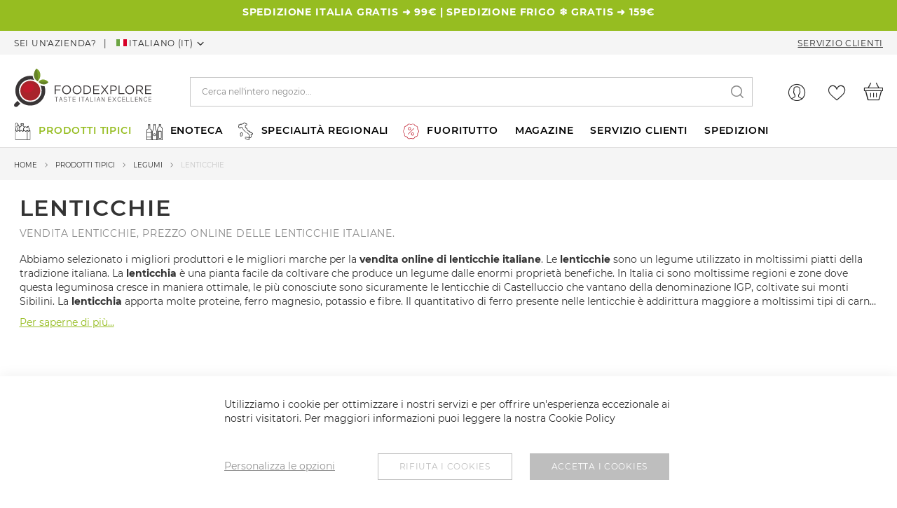

--- FILE ---
content_type: text/html; charset=UTF-8
request_url: https://www.foodexplore.com/it/cibo/legumi-vendita-online/lenticchie.html
body_size: 65624
content:
 <!doctype html><html lang="it"><head >  <meta charset="utf-8"/>
<meta name="title" content="Vendita lenticchie, prezzo online delle lenticchie italiane."/>
<meta name="description" content="Assapora le migliori lenticchie della tradizione italiana. Scopri le offerte delle lenticchie italiane e acquistale online al miglior prezzo.
"/>
<meta name="robots" content="INDEX,FOLLOW"/>
<meta name="viewport" content="width=device-width, initial-scale=1, maximum-scale=1.0, user-scalable=0, shrink-to-fit=no"/>
<meta name="format-detection" content="telephone=no"/>
<title>Vendita lenticchie, prezzo online delle lenticchie italiane.</title>















<link rel="preload" as="font" crossorigin="anonymous" href="https://www.foodexplore.com/static/version1747650943/frontend/DNAFactory/foodexplore/it_IT/fonts/opensans/light/opensans-300.woff2" />
<link rel="preload" as="font" crossorigin="anonymous" href="https://www.foodexplore.com/static/version1747650943/frontend/DNAFactory/foodexplore/it_IT/fonts/opensans/regular/opensans-400.woff2" />
<link rel="preload" as="font" crossorigin="anonymous" href="https://www.foodexplore.com/static/version1747650943/frontend/DNAFactory/foodexplore/it_IT/fonts/opensans/semibold/opensans-600.woff2" />
<link rel="preload" as="font" crossorigin="anonymous" href="https://www.foodexplore.com/static/version1747650943/frontend/DNAFactory/foodexplore/it_IT/fonts/opensans/bold/opensans-700.woff2" />
<link rel="preload" as="font" crossorigin="anonymous" href="https://www.foodexplore.com/static/version1747650943/frontend/DNAFactory/foodexplore/it_IT/fonts/Luma-Icons.woff2" />
<link  rel="canonical" href="https://www.foodexplore.com/it/cibo/legumi-vendita-online/lenticchie.html" />
<link  rel="icon" type="image/x-icon" href="https://www.foodexplore.com/media/favicon/stores/1/favicon.ico" />
<link  rel="shortcut icon" type="image/x-icon" href="https://www.foodexplore.com/media/favicon/stores/1/favicon.ico" />
<meta property="og:title" content="Foodexplore.com" />
<meta property="og:type" content="article" />
<meta property="og:url" content="http://foodexplore.com/"/>
<meta property="og:image" content="http://foodexplore.com/logo-food-explorepiccolo2.jpg"/>
<meta name="google-site-verification" content="GJq8NnQ70rwwjzlgSG5LY9wFV4fUQyPZfQz136JGm6M" />



<style>
.ui-menu-item {
    display: inline-block;
}

.mst-searchautocomplete__wrapper .amrewards-highlight-container {
    display: none;
}

.amfaq-product-tab {
    display: none;
}

.payment-method-title .label[for="phoenix_cashondelivery"] {
        justify-content: left!important;
    }
</style>

      <!-- Google Tag Manager by MagePal -->  <!-- End Google Tag Manager by MagePal -->  <!-- Meta Business Extension for Magento 2 --><!-- Meta Pixel Code --><noscript> <img height="1" width="1" style="display:none" src="https://www.facebook.com/tr?id=1939361329678758&ev=PageView&noscript=1&a=magento2-0.0.0-1.4.6" /></noscript><!-- End Meta Pixel Code --><!-- __require.js.deferral__ -->  <style type="text/css" data-type="criticalCss">@media only screen and (max-width:768px){.catalog-product-view .product.media{min-height:calc(100vw - 30px)}}</style><link rel='manifest' href='/media/pwa/manifest.json'><link rel="apple-touch-icon" sizes="192x192" href="/media/pwa/images/icon-192x192.png" /><link rel="apple-touch-icon" sizes="32x32" href="/media/pwa/images/icon-32x32.png" /><link rel="apple-touch-icon" sizes="512x512" href="/media/pwa/images/icon-512x512.png" /><meta name="apple-mobile-web-app-title" content="Magento PWA" /><meta name="apple-mobile-web-app-capable" content="yes" /><meta name="apple-mobile-web-app-status-bar-style" content="default" /><meta name="theme-color" content="#96bd21" />      
<link rel="stylesheet" media="print" onload="this.onload=null;this.media='all'" href="https://www.foodexplore.com/static/version1747650943/frontend/DNAFactory/foodexplore/it_IT/mage/calendar.min.css">
<link rel="stylesheet" media="print" onload="this.onload=null;this.media='all'" href="https://www.foodexplore.com/static/version1747650943/frontend/DNAFactory/foodexplore/it_IT/css/styles-m.min.css">
<link rel="stylesheet" media="print" onload="this.onload=null;this.media='all'" href="https://www.foodexplore.com/static/version1747650943/frontend/DNAFactory/foodexplore/it_IT/Amasty_Base/vendor/slick/amslick.min.css">
<link rel="stylesheet" media="print" onload="this.onload=null;this.media='all'" href="https://www.foodexplore.com/static/version1747650943/frontend/DNAFactory/foodexplore/it_IT/Amasty_AdvancedReview/vendor/fancybox/jquery.fancybox.min.css">
<link rel="stylesheet" media="print" onload="this.onload=null;this.media='all'" href="https://www.foodexplore.com/static/version1747650943/frontend/DNAFactory/foodexplore/it_IT/Amasty_Customform/css/form-builder.min.css">
<link rel="stylesheet" media="print" onload="this.onload=null;this.media='all'" href="https://www.foodexplore.com/static/version1747650943/frontend/DNAFactory/foodexplore/it_IT/Amasty_Customform/css/form-render.min.css">
<link rel="stylesheet" media="print" onload="this.onload=null;this.media='all'" href="https://www.foodexplore.com/static/version1747650943/frontend/DNAFactory/foodexplore/it_IT/Amasty_ShopbyBase/css/swiper.min.css">
<link rel="stylesheet" media="print" onload="this.onload=null;this.media='all'" href="https://www.foodexplore.com/static/version1747650943/frontend/DNAFactory/foodexplore/it_IT/Clerk_Clerk/css/powerstep.min.css">
<link rel="stylesheet" media="print" onload="this.onload=null;this.media='all'" href="https://www.foodexplore.com/static/version1747650943/frontend/DNAFactory/foodexplore/it_IT/Amasty_ShopbyBase/css/chosen/chosen.min.css">
<link rel="stylesheet" media="print" onload="this.onload=null;this.media='screen and (min-width: 768px)'" href="https://www.foodexplore.com/static/version1747650943/frontend/DNAFactory/foodexplore/it_IT/css/styles-l.min.css">
<link rel="stylesheet" media="print" onload="this.onload=null;this.media='print'" href="https://www.foodexplore.com/static/version1747650943/frontend/DNAFactory/foodexplore/it_IT/css/print.min.css">
</head><body data-container="body" data-mage-init='{"loaderAjax": {}, "loader": { "icon": "https://www.foodexplore.com/static/version1747650943/frontend/DNAFactory/foodexplore/it_IT/images/loader-2.gif"}}' id="html-body" class="page-with-filter page-products categorypath-cibo-legumi-vendita-online-lenticchie category-lenticchie catalog-category-view page-layout-2columns-left"> <!-- Google Tag Manager by MagePal --><noscript><iframe src="//www.googletagmanager.com/ns.html?id=GTM-NNWLH3D" height="0" width="0" style="display:none;visibility:hidden"></iframe></noscript><!-- End Google Tag Manager by MagePal -->          <div class="cookie-status-message" id="cookie-status">The store will not work correctly in the case when cookies are disabled.</div>     <noscript><div class="message global noscript"><div class="content"><p><strong>I JavaScript sembrano essere disabilitati nel tuo browser.</strong> <span> Per una migliore esperienza sul nostro sito, assicurati di attivare i javascript nel tuo browser.</span></p></div></div></noscript>          <!-- ko scope: 'gdpr-cookie-modal' --><!--ko template: getTemplate()--><!-- /ko --><!-- /ko --><style> .amgdprjs-bar-template { z-index: 15;  bottom: 0;  }</style>  <!-- Start DataLayer by MagePal --><!-- Start DataLayer by MagePal -->     <div class="page-wrapper"><header class="page-header"><div class="panel wrapper"><style>#html-body [data-pb-style=AYI2RV1],#html-body [data-pb-style=VV5HR27]{display:flex;flex-direction:column;background-position:left top;background-size:cover;background-repeat:no-repeat;background-attachment:scroll}#html-body [data-pb-style=VV5HR27]{justify-content:center;background-color:#96bd21}#html-body [data-pb-style=AYI2RV1]{justify-content:flex-start;width:100%;align-self:stretch}#html-body [data-pb-style=J7O7ERY]{padding:7px}#html-body [data-pb-style=DVU1EWL],#html-body [data-pb-style=V1MU0T6]{justify-content:flex-start;flex-direction:column;background-position:left top;background-size:cover;background-repeat:no-repeat;background-attachment:scroll}#html-body [data-pb-style=DVU1EWL]{display:none;background-color:#fff}#html-body [data-pb-style=V1MU0T6]{display:flex;width:100%;align-self:stretch}#html-body [data-pb-style=H4HTJ0I]{padding:7px}#html-body [data-pb-style=FTHDVUL]{justify-content:flex-start;display:flex;flex-direction:column;background-color:#fc0009;background-position:left top;background-size:cover;background-repeat:no-repeat;background-attachment:scroll}#html-body [data-pb-style=X37M24Y]{display:none}</style><div data-content-type="row" data-appearance="full-width" data-enable-parallax="0" data-parallax-speed="0.5" data-background-images="{}" data-background-type="image" data-video-loop="true" data-video-play-only-visible="true" data-video-lazy-load="true" data-video-fallback-src="" data-element="main" data-pb-style="VV5HR27"><div class="row-full-width-inner" data-element="inner"><div class="pagebuilder-column-group" style="display: flex;" data-content-type="column-group" data-grid-size="12" data-element="main"><div class="pagebuilder-column" data-content-type="column" data-appearance="full-height" data-background-images="{}" data-element="main" data-pb-style="AYI2RV1"><div class="font-body text-uppercase" data-content-type="text" data-appearance="default" data-element="main" data-pb-style="J7O7ERY"><p style="text-align: center;"><span style="color: #ffffff;"><strong>SPEDIZIONE ITALIA GRATIS &#10140; 99&euro; | SPEDIZIONE FRIGO &#10052;&#65039; GRATIS &#10140; 159&euro;</strong></span></p></div></div></div></div></div><div data-content-type="row" data-appearance="full-width" data-enable-parallax="0" data-parallax-speed="0.5" data-background-images="{}" data-background-type="image" data-video-loop="true" data-video-play-only-visible="true" data-video-lazy-load="true" data-video-fallback-src="" data-element="main" data-pb-style="DVU1EWL"><div class="row-full-width-inner" data-element="inner"><div class="pagebuilder-column-group" style="display: flex;" data-content-type="column-group" data-grid-size="12" data-element="main"><div class="pagebuilder-column" data-content-type="column" data-appearance="full-height" data-background-images="{}" data-element="main" data-pb-style="V1MU0T6"><div class="font-body text-uppercase" data-content-type="text" data-appearance="default" data-element="main" data-pb-style="H4HTJ0I"><p style="text-align: center;"><strong><span style="color: #e03e2d;">10% DE REDUCTION POUR LES COMMANDES &gt;99&euro; JUSQU'AU 2 JUIN &Agrave; 23H59</span></strong></p></div></div></div></div></div><div data-content-type="row" data-appearance="full-width" data-enable-parallax="0" data-parallax-speed="0.5" data-background-images="{}" data-background-type="image" data-video-loop="true" data-video-play-only-visible="true" data-video-lazy-load="true" data-video-fallback-src="" data-element="main" data-pb-style="FTHDVUL"><div class="row-full-width-inner" data-element="inner"><div data-content-type="html" data-appearance="default" data-element="main" data-pb-style="X37M24Y" data-decoded="true"><p class="m-0 text-center" style="text-align: center;"><span style="color: #ffffff; font-size: 14px;"><strong>VEUILLEZ NOTER : TOUS LES ACHATS EFFECTUÉS DU 6 AU 24 AOUT SERONT EXPÉDIÉS À PARTIR DU LUNDI 25<br></strong></span></p></div></div></div><div class="panel header"><ul class="header links">  <li class="greet welcome" data-bind="scope: 'customer'"><!-- ko if: customer().fullname --><span class="logged-in" data-bind="text: new String('Benvenuto, %1!').replace('%1', customer().fullname)"></span> <!-- /ko --><!-- ko ifnot: customer().fullname --><span class="not-logged-in" data-bind="html: 'Benvenuti&#x20;su&#x20;FoodExplore.com'"></span>  <!-- /ko --></li>   <li class="link authorization-link" data-label="o"><a href="https://www.foodexplore.com/it/customer/account/login/referer/aHR0cHM6Ly93d3cuZm9vZGV4cGxvcmUuY29tL2l0L2NpYm8vbGVndW1pLXZlbmRpdGEtb25saW5lL2xlbnRpY2NoaWUuaHRtbA%2C%2C/" >Accedi</a></li><li><a href="https://www.foodexplore.com/it/customer/account/create/" id="idZtw6R06c" >Crea un Account</a></li></ul><div class="content"><div class="header-switchers">  <a class="b2b-link font-sm" href="https://www.foodexplore.com/it/crea-account-b2b">Sei un&#039;azienda?</a> <div class='ajax-loading skeleton-enabled' data-ajax='store_language' data-handle='catalog_category_view' data-redirect-url='https://www.foodexplore.com/it/cibo/legumi-vendita-online/lenticchie.html'></div></div><style>#html-body [data-pb-style=GPBAN2I]{justify-content:flex-start;display:flex;flex-direction:column;background-position:left top;background-size:cover;background-repeat:no-repeat;background-attachment:scroll}</style><div data-content-type="row" data-appearance="contained" data-element="main"><div class="customer-service-link" data-enable-parallax="0" data-parallax-speed="0.5" data-background-images="{}" data-background-type="image" data-video-loop="true" data-video-play-only-visible="true" data-video-lazy-load="true" data-video-fallback-src="" data-element="inner" data-pb-style="GPBAN2I"><div data-content-type="html" data-appearance="default" data-element="main" data-decoded="true"><a href="https://www.foodexplore.com/it/servizio-clienti/">Servizio Clienti</a></div></div></div></div></div></div><div class="header content"> <span data-action="toggle-nav" class="action nav-toggle"><span>Toggle Nav</span></span> <a class="logo" href="https://www.foodexplore.com/it/" title="Food&#x20;Explore&#x20;-&#x20;Taste&#x20;italian&#x20;excellence" aria-label="store logo"><img src="https://www.foodexplore.com/static/version1747650943/frontend/DNAFactory/foodexplore/it_IT/images/logo.svg" title="Food&#x20;Explore&#x20;-&#x20;Taste&#x20;italian&#x20;excellence" alt="Food&#x20;Explore&#x20;-&#x20;Taste&#x20;italian&#x20;excellence" width="196" height="54" /></a> <div data-block="minicart" class="minicart-wrapper"><a class="action showcart" href="https://www.foodexplore.com/it/checkout/cart/" data-bind="scope: 'minicart_content'"><span class="text">Carrello</span> <span class="counter qty empty" data-bind="css: { empty: !!getCartParam('summary_count') == false && !isLoading() }, blockLoader: isLoading"><span class="counter-number"><!-- ko text: getCartParam('summary_count') --><!-- /ko --></span> <span class="counter-label"><!-- ko if: getCartParam('summary_count') --><!-- ko text: getCartParam('summary_count') --><!-- /ko --><!-- ko i18n: 'items' --><!-- /ko --><!-- /ko --></span></span></a>  <div class="block block-minicart" data-role="dropdownDialog" data-mage-init='{"dropdownDialog":{ "appendTo":"[data-block=minicart]", "triggerTarget":".showcart", "timeout": "2000", "closeOnMouseLeave": false, "closeOnEscape": true, "triggerClass":"active", "parentClass":"active", "buttons":[]}}'><div id="minicart-content-wrapper" data-bind="scope: 'minicart_content'"><!-- ko template: getTemplate() --><!-- /ko --></div></div>  </div> <div data-block="miniaccount" class="miniaccount-wrapper" data-bind="scope: 'customer'"> <a class="action toaccount" href="https://www.foodexplore.com/it/customer/account/login/"></a> </div>  <div class="wishlist-wrapper" data-bind="scope: 'wishlist'"><a class="action toaccount" href="https://www.foodexplore.com/it/wishlist/"><!-- ko if: wishlist().counter --><span data-bind="text: wishlist().counter.substring(0, wishlist().counter.indexOf(' ')), css:{'counter qty': wishlist().counter}"></span> <!-- /ko --></a></div>  <div class="block block-search"><div class="block block-title"><strong>Cerca</strong></div><div class="block block-content"><form class="form minisearch" id="search_mini_form" action="https://www.foodexplore.com/it/catalogsearch/result/" method="get"><div class="field search"><label class="label" for="search" data-role="minisearch-label"><span>Cerca</span></label> <div class="control"><input id="search" data-mage-init='{ "quickSearch": { "formSelector": "#search_mini_form", "url": "https://www.foodexplore.com/it/search/ajax/suggest/", "destinationSelector": "#search_autocomplete", "minSearchLength": "3" } }' type="text" name="q" value="" placeholder="Cerca&#x20;nell&#x27;intero&#x20;negozio..." class="input-text" maxlength="128" role="combobox" aria-haspopup="false" aria-autocomplete="both" autocomplete="off" aria-expanded="false"/><div id="search_autocomplete" class="search-autocomplete"></div> <div class="nested"><a class="action advanced" href="https://www.foodexplore.com/it/catalogsearch/advanced/" data-action="advanced-search">Ricerca avanzata</a></div></div></div><div class="actions"><button type="submit" title="Cerca" class="action search" aria-label="Search" ><span>Cerca</span></button></div></form></div></div> </div></header>  <div class="sections nav-sections"> <div class="section-items nav-sections-items" data-mage-init='{"tabs":{"openedState":"active"}}'>  <div class="section-item-title nav-sections-item-title" data-role="collapsible"><a class="nav-sections-item-switch" data-toggle="switch" href="#store.menu">Menu</a></div><div class="section-item-content nav-sections-item-content" id="store.menu" data-role="content">  <nav class="navigation" data-action="navigation"><ul data-mage-init='{"menu":{"responsive":true, "expanded":true, "position":{"my":"left top","at":"left bottom"}}}'><li  class="level0 nav-1 category-item first has-active level-top parent"><a href="https://www.foodexplore.com/it/cibo.html"  class="level-top" ><img class='megamenu-icon' height='25px' width='25px' src='[data-uri]' alt='Prodotti tipici'/><span>Prodotti tipici</span></a><ul class="level0 submenu"><li  class="level1 nav-1-1 category-item first parent"><a href="https://www.foodexplore.com/it/cibo/pasta-online.html" ><img class='megamenu-icon' height='25px' width='25px' src='[data-uri]' alt='Pasta'/><span>Pasta</span></a><ul class="level1 submenu"><li  class="level2 nav-1-1-1 category-item first"><a href="https://www.foodexplore.com/it/cibo/pasta-online/pasta-di-grano-duro.html" ><span>Pasta di grano duro</span></a></li><li  class="level2 nav-1-1-2 category-item"><a href="https://www.foodexplore.com/it/cibo/pasta-online/pasta-integrale.html" ><span>Pasta Integrale</span></a></li><li  class="level2 nav-1-1-3 category-item"><a href="https://www.foodexplore.com/it/cibo/pasta-online/pasta-all-uovo.html" ><span>Pasta all’uovo</span></a></li><li  class="level2 nav-1-1-4 category-item"><a href="https://www.foodexplore.com/it/cibo/pasta-online/pasta-al-farro.html" ><span>Pasta al farro</span></a></li><li  class="level2 nav-1-1-5 category-item"><a href="https://www.foodexplore.com/it/cibo/pasta-online/vendita-pasta-biologica.html" ><span>pasta biologica</span></a></li><li  class="level2 nav-1-1-6 category-item"><a href="https://www.foodexplore.com/it/cibo/pasta-online/pasta-di-kamut-prezzi.html" ><span>pasta al kamut</span></a></li><li  class="level2 nav-1-1-7 category-item last"><a href="https://www.foodexplore.com/it/cibo/pasta-online/pasta-senza-glutine-online.html" ><span>Pasta senza glutine</span></a></li></ul></li><li  class="level1 nav-1-2 category-item parent"><a href="https://www.foodexplore.com/it/cibo/riso.html" ><img class='megamenu-icon' height='25px' width='25px' src='[data-uri]' alt='Riso'/><span>Riso</span></a><ul class="level1 submenu"><li  class="level2 nav-1-2-1 category-item first last"><a href="https://www.foodexplore.com/it/cibo/riso/riso-carnaroli.html" ><span>Riso carnaroli</span></a></li></ul></li><li  class="level1 nav-1-3 category-item parent"><a href="https://www.foodexplore.com/it/cibo/salumi.html" ><img class='megamenu-icon' height='25px' width='25px' src='[data-uri]' alt='Salumi'/><span>Salumi</span></a><ul class="level1 submenu"><li  class="level2 nav-1-3-1 category-item first"><a href="https://www.foodexplore.com/it/cibo/salumi/prosciutto-italiano.html" ><span>Prosciutto </span></a></li><li  class="level2 nav-1-3-2 category-item"><a href="https://www.foodexplore.com/it/cibo/salumi/prosciutto-crudo-intero-prezzo.html" ><span>Prosciutto crudo intero</span></a></li><li  class="level2 nav-1-3-3 category-item"><a href="https://www.foodexplore.com/it/cibo/salumi/bresaola-della-valtellina.html" ><span>Bresaola della Valtellina</span></a></li><li  class="level2 nav-1-3-4 category-item"><a href="https://www.foodexplore.com/it/cibo/salumi/capocollo.html" ><span>Capocollo </span></a></li><li  class="level2 nav-1-3-5 category-item"><a href="https://www.foodexplore.com/it/cibo/salumi/salame-italiano.html" ><span>Salame</span></a></li><li  class="level2 nav-1-3-6 category-item"><a href="https://www.foodexplore.com/it/cibo/salumi/salumi-oca.html" ><span>Salumi d&#039;Oca</span></a></li><li  class="level2 nav-1-3-7 category-item"><a href="https://www.foodexplore.com/it/cibo/salumi/culatello.html" ><span>Culatello </span></a></li><li  class="level2 nav-1-3-8 category-item"><a href="https://www.foodexplore.com/it/cibo/salumi/coppa-salume.html" ><span>Coppa Salume</span></a></li><li  class="level2 nav-1-3-9 category-item"><a href="https://www.foodexplore.com/it/cibo/salumi-italiani/prosciutto-di-parma-prezzo.html" ><span>Prosciutto di Parma</span></a></li><li  class="level2 nav-1-3-10 category-item"><a href="https://www.foodexplore.com/it/cibo/salumi/prosciutto-san-daniele-prezzo.html" ><span>Prosciutto San Daniele</span></a></li><li  class="level2 nav-1-3-11 category-item"><a href="https://www.foodexplore.com/it/cibo/salumi/nduja-online.html" ><span>Nduja</span></a></li><li  class="level2 nav-1-3-12 category-item"><a href="https://www.foodexplore.com/it/cibo/salumi/pancetta-italiana-acquista-online.html" ><span>Pancetta </span></a></li><li  class="level2 nav-1-3-13 category-item last"><a href="https://www.foodexplore.com/it/cibo/salumi/guanciale.html" ><span>Guanciale</span></a></li></ul></li><li  class="level1 nav-1-4 category-item parent"><a href="https://www.foodexplore.com/it/cibo/vendita-formaggio-online.html" ><img class='megamenu-icon' height='25px' width='25px' src='[data-uri]' alt='Formaggi'/><span>Formaggi</span></a><ul class="level1 submenu"><li  class="level2 nav-1-4-1 category-item first"><a href="https://www.foodexplore.com/it/cibo/vendita-formaggio-online/mozzarella-online.html" ><span>Mozzarella</span></a></li><li  class="level2 nav-1-4-2 category-item"><a href="https://www.foodexplore.com/it/cibo/vendita-formaggio-online/parmigiano-reggiano-prezzo.html" ><span>Parmigiano Reggiano</span></a></li><li  class="level2 nav-1-4-3 category-item"><a href="https://www.foodexplore.com/it/cibo/vendita-formaggio-online/formaggi-freschi.html" ><span>Formaggi freschi</span></a></li><li  class="level2 nav-1-4-4 category-item"><a href="https://www.foodexplore.com/it/cibo/vendita-formaggio-online/formaggi-di-lunga-stagionatura.html" ><span>Formaggi stagionati</span></a></li><li  class="level2 nav-1-4-5 category-item"><a href="https://www.foodexplore.com/it/cibo/vendita-formaggio-online/formaggio-di-capra.html" ><span>Formaggio di capra</span></a></li><li  class="level2 nav-1-4-6 category-item"><a href="https://www.foodexplore.com/it/cibo/vendita-formaggio-online/formaggio-pecorino.html" ><span>Pecorino</span></a></li><li  class="level2 nav-1-4-7 category-item"><a href="https://www.foodexplore.com/it/cibo/vendita-formaggio-online/mozzarella-di-bufala.html" ><span>Mozzarella di Bufala</span></a></li><li  class="level2 nav-1-4-8 category-item"><a href="https://www.foodexplore.com/it/cibo/vendita-formaggio-online/burrata.html" ><span>Burrata</span></a></li><li  class="level2 nav-1-4-9 category-item"><a href="https://www.foodexplore.com/it/cibo/vendita-formaggio-online/formaggi-erborinati-italiani.html" ><span>Formaggi erborinati</span></a></li><li  class="level2 nav-1-4-10 category-item"><a href="https://www.foodexplore.com/it/cibo/vendita-formaggio-online/ricotta.html" ><span>Ricotta</span></a></li><li  class="level2 nav-1-4-11 category-item"><a href="https://www.foodexplore.com/it/cibo/vendita-formaggio-online/burro.html" ><span>Burro</span></a></li><li  class="level2 nav-1-4-12 category-item last"><a href="https://www.foodexplore.com/it/cibo/vendita-formaggio-online/formaggi-svizzeri.html" ><span>Formaggi svizzeri </span></a></li></ul></li><li  class="level1 nav-1-5 category-item parent"><a href="https://www.foodexplore.com/it/cibo/conserve-sughi.html" ><img class='megamenu-icon' height='25px' width='25px' src='[data-uri]' alt='Conserve e sughi'/><span>Conserve e sughi</span></a><ul class="level1 submenu"><li  class="level2 nav-1-5-1 category-item first"><a href="https://www.foodexplore.com/it/cibo/conserve-sughi/pesto.html" ><span>Pesto</span></a></li><li  class="level2 nav-1-5-2 category-item"><a href="https://www.foodexplore.com/it/cibo/conserve-sughi/salsa-di-pomodoro.html" ><span>Salsa di pomodoro</span></a></li><li  class="level2 nav-1-5-3 category-item last"><a href="https://www.foodexplore.com/it/cibo/conserve-sughi/sottoli-online.html" ><span>Sottoli </span></a></li></ul></li><li  class="level1 nav-1-6 category-item parent"><a href="https://www.foodexplore.com/it/cibo/dolci-online.html" ><img class='megamenu-icon' height='25px' width='25px' src='[data-uri]' alt='Dolci'/><span>Dolci</span></a><ul class="level1 submenu"><li  class="level2 nav-1-6-1 category-item first"><a href="https://www.foodexplore.com/it/cibo/dolci-online/croccante-di-mandorle-vendita-online.html" ><span>Croccante di mandorle</span></a></li><li  class="level2 nav-1-6-2 category-item"><a href="https://www.foodexplore.com/it/cibo/dolci-online/cioccolato.html" ><span>Cioccolato </span></a></li><li  class="level2 nav-1-6-3 category-item"><a href="https://www.foodexplore.com/it/cibo/dolci-online/cioccolato-di-modica-online.html" ><span>Cioccolato di Modica</span></a></li><li  class="level2 nav-1-6-4 category-item last"><a href="https://www.foodexplore.com/it/cibo/dolci-online/panettone-artigianale.html" ><span>Panettone artigianale</span></a></li></ul></li><li  class="level1 nav-1-7 category-item"><a href="https://www.foodexplore.com/it/cibo/confettura-e-marmellata.html" ><img class='megamenu-icon' height='25px' width='25px' src='[data-uri]' alt='Confettura e marmellata'/><span>Confettura e marmellata</span></a></li><li  class="level1 nav-1-8 category-item parent"><a href="https://www.foodexplore.com/it/cibo/olio-extravergine-offerte.html" ><img class='megamenu-icon' height='25px' width='25px' src='[data-uri]' alt='Olio Evo'/><span>Olio Evo</span></a><ul class="level1 submenu"><li  class="level2 nav-1-8-1 category-item first"><a href="https://www.foodexplore.com/it/cibo/olio-extravergine-offerte/olio-monocultivar.html" ><span>Olio monocultivar</span></a></li><li  class="level2 nav-1-8-2 category-item"><a href="https://www.foodexplore.com/it/cibo/olio-extravergine-offerte/olio-pugliese-prezzo.html" ><span>Olio extravergine Pugliese</span></a></li><li  class="level2 nav-1-8-3 category-item last"><a href="https://www.foodexplore.com/it/cibo/olio-extravergine-offerte/olio-evo-in-latta.html" ><span>Olio EVO in latta</span></a></li></ul></li><li  class="level1 nav-1-9 category-item parent"><a href="https://www.foodexplore.com/it/cibo/aceto.html" ><img class='megamenu-icon' height='25px' width='25px' src='[data-uri]' alt='Aceto'/><span>Aceto</span></a><ul class="level1 submenu"><li  class="level2 nav-1-9-1 category-item first last"><a href="https://www.foodexplore.com/it/cibo/aceto/aceto-balsamico-di-modena.html" ><span>Aceto balsamico di Modena</span></a></li></ul></li><li  class="level1 nav-1-10 category-item parent"><a href="https://www.foodexplore.com/it/cibo/macelleria-online.html" ><img class='megamenu-icon' height='25px' width='25px' src='[data-uri]' alt='Macelleria Online'/><span>Macelleria Online</span></a><ul class="level1 submenu"><li  class="level2 nav-1-10-1 category-item first"><a href="https://www.foodexplore.com/it/cibo/macelleria-online/carne-di-bovino.html" ><span>Carne bovina</span></a></li><li  class="level2 nav-1-10-2 category-item"><a href="https://www.foodexplore.com/it/cibo/macelleria-online/carne-di-maiale.html" ><span>Carne di maiale</span></a></li><li  class="level2 nav-1-10-3 category-item last"><a href="https://www.foodexplore.com/it/cibo/macelleria-online/carne-di-pollo-vendita.html" ><span>Pollo</span></a></li></ul></li><li  class="level1 nav-1-11 category-item"><a href="https://www.foodexplore.com/it/cibo/tartufo.html" ><img class='megamenu-icon' height='25px' width='25px' src='[data-uri]' alt='Tartufo'/><span>Tartufo</span></a></li><li  class="level1 nav-1-12 category-item has-active parent"><a href="https://www.foodexplore.com/it/cibo/legumi-vendita-online.html" ><img class='megamenu-icon' height='25px' width='25px' src='[data-uri]' alt='Legumi'/><span>Legumi</span></a><ul class="level1 submenu"><li  class="level2 nav-1-12-1 category-item first active last"><a href="https://www.foodexplore.com/it/cibo/legumi-vendita-online/lenticchie.html" ><span>Lenticchie</span></a></li></ul></li><li  class="level1 nav-1-13 category-item parent"><a href="https://www.foodexplore.com/it/cibo/specialita-alimentari.html" ><img class='megamenu-icon' height='25px' width='25px' src='[data-uri]' alt='Specialità'/><span>Specialità</span></a><ul class="level1 submenu"><li  class="level2 nav-1-13-1 category-item first"><a href="https://www.foodexplore.com/it/cibo/specialita-alimentari/caviale-prezzo.html" ><span>Caviale italiano</span></a></li><li  class="level2 nav-1-13-2 category-item"><a href="https://www.foodexplore.com/it/cibo/specialita-alimentari/colatura-di-alici-prezzo.html" ><span>Colatura di alici</span></a></li><li  class="level2 nav-1-13-3 category-item"><a href="https://www.foodexplore.com/it/cibo/specialita-alimentari/bottarga-prezzo.html" ><span>Bottarga</span></a></li><li  class="level2 nav-1-13-4 category-item"><a href="https://www.foodexplore.com/it/cibo/specialita-alimentari/bottarga-di-tonno.html" ><span>Bottarga di Tonno</span></a></li><li  class="level2 nav-1-13-5 category-item"><a href="https://www.foodexplore.com/it/cibo/specialita-alimentari/bottarga-di-muggine-prezzo.html" ><span>Bottarga di muggine</span></a></li><li  class="level2 nav-1-13-6 category-item"><a href="https://www.foodexplore.com/it/cibo/specialita-alimentari/tonno-prezzo.html" ><span>Tonno</span></a></li><li  class="level2 nav-1-13-7 category-item last"><a href="https://www.foodexplore.com/it/cibo/specialita-alimentari/salmone-affumicato.html" ><span>Salmone affumicato</span></a></li></ul></li><li  class="level1 nav-1-14 category-item parent"><a href="https://www.foodexplore.com/it/cibo/frutta-e-verdura-online.html" ><img class='megamenu-icon' height='25px' width='25px' src='[data-uri]' alt='Frutta e verdura'/><span>Frutta e verdura</span></a><ul class="level1 submenu"><li  class="level2 nav-1-14-1 category-item first"><a href="https://www.foodexplore.com/it/cibo/frutta-e-verdura-online/agrumi-vendita-online.html" ><span>Agrumi</span></a></li><li  class="level2 nav-1-14-2 category-item last"><a href="https://www.foodexplore.com/it/cibo/frutta-e-verdura-online/pomodori-vendita-online.html" ><span>Pomodori</span></a></li></ul></li><li  class="level1 nav-1-15 category-item parent"><a href="https://www.foodexplore.com/it/cibo/farina-vendita.html" ><img class='megamenu-icon' height='25px' width='25px' src='[data-uri]' alt='Farina'/><span>Farina</span></a><ul class="level1 submenu"><li  class="level2 nav-1-15-1 category-item first"><a href="https://www.foodexplore.com/it/cibo/farina-vendita/farina-integrale-vendita-online.html" ><span>farina integrale</span></a></li><li  class="level2 nav-1-15-2 category-item"><a href="https://www.foodexplore.com/it/cibo/farina-vendita/farina-per-polenta.html" ><span>Farina per polenta</span></a></li><li  class="level2 nav-1-15-3 category-item last"><a href="https://www.foodexplore.com/it/cibo/farina-vendita/farina-di-grano.html" ><span>Farina di grano</span></a></li></ul></li><li  class="level1 nav-1-16 category-item"><a href="https://www.foodexplore.com/it/cibo/spezie-online.html" ><img class='megamenu-icon' height='25px' width='25px' src='[data-uri]' alt='Spezie'/><span>Spezie</span></a></li><li  class="level1 nav-1-17 category-item last"><a href="https://www.foodexplore.com/it/cibo/prodotti-da-forno.html" ><span>Prodotti da forno</span></a></li></ul></li><li  class="level0 nav-2 category-item level-top parent"><a href="https://www.foodexplore.com/it/vino-italiano-online.html"  class="level-top" ><img class='megamenu-icon' height='25px' width='25px' src='[data-uri]' alt='Enoteca'/><span>Enoteca</span></a><ul class="level0 submenu"><li  class="level1 nav-2-1 category-item first parent"><a href="https://www.foodexplore.com/it/vino-italiano-online/vini-bianchi.html" ><span>Vini Bianchi</span></a><ul class="level1 submenu"><li  class="level2 nav-2-1-1 category-item first"><a href="https://www.foodexplore.com/it/vino-italiano-online/vini-bianchi/vino-lugana-prezzi.html" ><span>Lugana</span></a></li><li  class="level2 nav-2-1-2 category-item"><a href="https://www.foodexplore.com/it/vino-italiano-online/vini-bianchi/collio-vino.html" ><span>Collio </span></a></li><li  class="level2 nav-2-1-3 category-item"><a href="https://www.foodexplore.com/it/vino-italiano-online/vini-bianchi/chardonnay-prezzo.html" ><span>Chardonnay</span></a></li><li  class="level2 nav-2-1-4 category-item"><a href="https://www.foodexplore.com/it/vino-italiano-online/vini-bianchi/vino-sauvignon-blanc-prezzo.html" ><span>Sauvignon Blanc</span></a></li><li  class="level2 nav-2-1-5 category-item"><a href="https://www.foodexplore.com/it/vino-italiano-online/vini-bianchi/vino-grillo-prezzo.html" ><span>Grillo</span></a></li><li  class="level2 nav-2-1-6 category-item last"><a href="https://www.foodexplore.com/it/vino-italiano-online/vini-bianchi/vino-falanghina-prezzi.html" ><span>Falanghina</span></a></li></ul></li><li  class="level1 nav-2-2 category-item parent"><a href="https://www.foodexplore.com/it/vino-italiano-online/vini-rossi.html" ><span>Vini Rossi</span></a><ul class="level1 submenu"><li  class="level2 nav-2-2-1 category-item first"><a href="https://www.foodexplore.com/it/vino-italiano-online/vini-rossi/amarone-prezzi-valpolicella.html" ><span>Amarone della Valpolicella</span></a></li><li  class="level2 nav-2-2-2 category-item"><a href="https://www.foodexplore.com/it/vino-italiano-online/vini-rossi/brunello-di-montalcino-prezzo.html" ><span>Brunello di Montalcino</span></a></li><li  class="level2 nav-2-2-3 category-item"><a href="https://www.foodexplore.com/it/vino-italiano-online/vini-rossi/barolo.html" ><span>Barolo</span></a></li><li  class="level2 nav-2-2-4 category-item"><a href="https://www.foodexplore.com/it/vino-italiano-online/vini-rossi/vini-chianti-prezzi.html" ><span>Chianti Classico</span></a></li><li  class="level2 nav-2-2-5 category-item"><a href="https://www.foodexplore.com/it/vino-italiano-online/vini-rossi/barbaresco-prezzi.html" ><span>Barbaresco</span></a></li><li  class="level2 nav-2-2-6 category-item"><a href="https://www.foodexplore.com/it/vino-italiano-online/vini-rossi/vino-sangiovese-prezzo.html" ><span>Sangiovese</span></a></li><li  class="level2 nav-2-2-7 category-item"><a href="https://www.foodexplore.com/it/vino-italiano-online/vini-rossi/nero-d-avola-vino-prezzo.html" ><span>Nero d&#039;Avola</span></a></li><li  class="level2 nav-2-2-8 category-item"><a href="https://www.foodexplore.com/it/vino-italiano-online/vini-rossi/vino-primitivo-prezzo.html" ><span>Primitivo</span></a></li><li  class="level2 nav-2-2-9 category-item last"><a href="https://www.foodexplore.com/it/vino-italiano-online/vini-rossi/vino-barbera-prezzo.html" ><span>Barbera</span></a></li></ul></li><li  class="level1 nav-2-3 category-item parent"><a href="https://www.foodexplore.com/it/vino-italiano-online/spumanti-italiani.html" ><span>Spumanti italiani</span></a><ul class="level1 submenu"><li  class="level2 nav-2-3-1 category-item first"><a href="https://www.foodexplore.com/it/vino-italiano-online/spumanti-italiani/prosecco-prezzi.html" ><span>Prosecco</span></a></li><li  class="level2 nav-2-3-2 category-item"><a href="https://www.foodexplore.com/it/vino-italiano-online/spumanti-italiani/franciacorta-vini.html" ><span>Franciacorta</span></a></li><li  class="level2 nav-2-3-3 category-item"><a href="https://www.foodexplore.com/it/vino-italiano-online/spumanti-italiani/vino-lambrusco-prezzo.html" ><span>Lambrusco</span></a></li><li  class="level2 nav-2-3-4 category-item last"><a href="https://www.foodexplore.com/it/vino-italiano-online/spumanti-italiani/trento-doc.html" ><span>Trento DOC</span></a></li></ul></li><li  class="level1 nav-2-4 category-item"><a href="https://www.foodexplore.com/it/vino-italiano-online/champagne-prezzi.html" ><span>Champagne</span></a></li><li  class="level1 nav-2-5 category-item parent"><a href="https://www.foodexplore.com/it/vino-italiano-online/liquori-italiani-vendita.html" ><span>Liquori</span></a><ul class="level1 submenu"><li  class="level2 nav-2-5-1 category-item first"><a href="https://www.foodexplore.com/it/vino-italiano-online/liquori-italiani-vendita/limoncello.html" ><span>Limoncello</span></a></li><li  class="level2 nav-2-5-2 category-item"><a href="https://www.foodexplore.com/it/vino-italiano-online/liquori-italiani-vendita/amari-italiani.html" ><span>Amaro </span></a></li><li  class="level2 nav-2-5-3 category-item last"><a href="https://www.foodexplore.com/it/vino-italiano-online/liquori-italiani-vendita/cocktail-aperitivo.html" ><span>Aperitivo</span></a></li></ul></li><li  class="level1 nav-2-6 category-item parent"><a href="https://www.foodexplore.com/it/vino-italiano-online/vendita-distillati-online.html" ><span>Distillati</span></a><ul class="level1 submenu"><li  class="level2 nav-2-6-1 category-item first"><a href="https://www.foodexplore.com/it/vino-italiano-online/vendita-distillati-online/grappa-online.html" ><span>Grappa</span></a></li><li  class="level2 nav-2-6-2 category-item last"><a href="https://www.foodexplore.com/it/vino-italiano-online/vendita-distillati-online/gin.html" ><span>Gin</span></a></li></ul></li><li  class="level1 nav-2-7 category-item last"><a href="https://www.foodexplore.com/it/vino-italiano-online/vendita-birra-online.html" ><span>Birra </span></a></li></ul></li><li  class="level0 nav-3 category-item level-top parent"><a href="https://www.foodexplore.com/it/specialita.html"  class="level-top" ><img class='megamenu-icon' height='25px' width='25px' src='[data-uri]' alt='Specialità regionali'/><span>Specialità regionali</span></a><ul class="level0 submenu"><li  class="level1 nav-3-1 category-item first parent"><a href="https://www.foodexplore.com/it/specialita/nord.html" ><span>Nord Italia</span></a><ul class="level1 submenu"><li  class="level2 nav-3-1-1 category-item first"><a href="https://www.foodexplore.com/it/prodotti-tipici-regionali/nord/liguria.html" ><span>Liguria</span></a></li><li  class="level2 nav-3-1-2 category-item parent"><a href="https://www.foodexplore.com/it/specialita/nord/prodotti-tipici-piemontesi.html" ><span>Piemonte</span></a><ul class="level2 submenu"><li  class="level3 nav-3-1-2-1 category-item first"><a href="https://www.foodexplore.com/it/specialita/nord/prodotti-tipici-piemontesi/vini-piemontesi.html" ><span>Vini Piemontesi</span></a></li><li  class="level3 nav-3-1-2-2 category-item"><a href="https://www.foodexplore.com/it/specialita/nord/prodotti-tipici-piemontesi/formaggi-piemontesi.html" ><span>Formaggio Piemontese</span></a></li><li  class="level3 nav-3-1-2-3 category-item last"><a href="https://www.foodexplore.com/it/specialita/nord/prodotti-tipici-piemontesi/dolci-piemontesi.html" ><span>Dolci Piemontesi</span></a></li></ul></li><li  class="level2 nav-3-1-3 category-item"><a href="https://www.foodexplore.com/it/prodotti-tipici-regionali/nord/prodotti-tipici-valdostani.html" ><span>Valle d&#039;Aosta</span></a></li><li  class="level2 nav-3-1-4 category-item parent"><a href="https://www.foodexplore.com/it/prodotti-tipici-regionali/nord/prodotti-tipici-emiliani.html" ><span>Emilia Romagna</span></a><ul class="level2 submenu"><li  class="level3 nav-3-1-4-1 category-item first"><a href="https://www.foodexplore.com/it/prodotti-tipici-regionali/nord/prodotti-tipici-emiliani/formaggi-emiliani-romagnoli.html" ><span>Formaggi emiliani</span></a></li><li  class="level3 nav-3-1-4-2 category-item last"><a href="https://www.foodexplore.com/it/prodotti-tipici-regionali/nord/prodotti-tipici-emiliani/salumi-emiliani.html" ><span>Salumi emiliani</span></a></li></ul></li><li  class="level2 nav-3-1-5 category-item parent"><a href="https://www.foodexplore.com/it/prodotti-tipici-regionali/nord/prodotti-tipici-lombardi.html" ><span>Lombardia</span></a><ul class="level2 submenu"><li  class="level3 nav-3-1-5-1 category-item first"><a href="https://www.foodexplore.com/it/prodotti-tipici-regionali/nord/prodotti-tipici-lombardi/formaggi-lombardi.html" ><span>Formaggi Lombardi</span></a></li><li  class="level3 nav-3-1-5-2 category-item"><a href="https://www.foodexplore.com/it/prodotti-tipici-regionali/nord/prodotti-tipici-lombardi/salumi-lombardi.html" ><span>Salumi Lombardi</span></a></li><li  class="level3 nav-3-1-5-3 category-item"><a href="https://www.foodexplore.com/it/prodotti-tipici-regionali/nord/prodotti-tipici-lombardi/olio-lombardo.html" ><span>Olio lombardo</span></a></li><li  class="level3 nav-3-1-5-4 category-item"><a href="https://www.foodexplore.com/it/prodotti-tipici-regionali/nord/prodotti-tipici-lombardi/confetture-lombarde.html" ><span>Confetture Lombarde</span></a></li><li  class="level3 nav-3-1-5-5 category-item last"><a href="https://www.foodexplore.com/it/prodotti-tipici-regionali/nord/prodotti-tipici-lombardi/vini-lombardi.html" ><span>Vini Lombardi</span></a></li></ul></li><li  class="level2 nav-3-1-6 category-item parent"><a href="https://www.foodexplore.com/it/prodotti-tipici-regionali/nord/prodotti-tipici-friulani.html" ><span>Friuli Venezia Giulia</span></a><ul class="level2 submenu"><li  class="level3 nav-3-1-6-1 category-item first last"><a href="https://www.foodexplore.com/it/prodotti-tipici-regionali/nord/prodotti-tipici-friulani/vini-friulani-famosi.html" ><span>Vini Friulani</span></a></li></ul></li><li  class="level2 nav-3-1-7 category-item parent"><a href="https://www.foodexplore.com/it/prodotti-tipici-regionali/nord/prodotti-tipici-trentino.html" ><span>Trentino Alto Adige</span></a><ul class="level2 submenu"><li  class="level3 nav-3-1-7-1 category-item first"><a href="https://www.foodexplore.com/it/prodotti-tipici-regionali/nord/prodotti-tipici-trentino/pasta-trentina.html" ><span>Pasta trentina</span></a></li><li  class="level3 nav-3-1-7-2 category-item last"><a href="https://www.foodexplore.com/it/prodotti-tipici-regionali/nord/prodotti-tipici-trentino/vini-trentini.html" ><span>Vini trentini</span></a></li></ul></li><li  class="level2 nav-3-1-8 category-item last parent"><a href="https://www.foodexplore.com/it/prodotti-tipici-regionali/nord/veneto.html" ><span>Veneto</span></a><ul class="level2 submenu"><li  class="level3 nav-3-1-8-1 category-item first"><a href="https://www.foodexplore.com/it/prodotti-tipici-regionali/nord/veneto/formaggio-veneto.html" ><span>Formaggio veneto</span></a></li><li  class="level3 nav-3-1-8-2 category-item last"><a href="https://www.foodexplore.com/it/prodotti-tipici-regionali/nord/veneto/vini-veneti.html" ><span>Vini veneti</span></a></li></ul></li></ul></li><li  class="level1 nav-3-2 category-item parent"><a href="https://www.foodexplore.com/it/specialita/centro.html" ><span>Centro Italia</span></a><ul class="level1 submenu"><li  class="level2 nav-3-2-1 category-item first"><a href="https://www.foodexplore.com/it/prodotti-tipici-regionali/centro/marche.html" ><span>Marche</span></a></li><li  class="level2 nav-3-2-2 category-item"><a href="https://www.foodexplore.com/it/specialita/centro/lazio.html" ><span>Lazio</span></a></li><li  class="level2 nav-3-2-3 category-item parent"><a href="https://www.foodexplore.com/it/prodotti-tipici-regionali/centro/prodotti-tipici-toscani.html" ><span>Toscana</span></a><ul class="level2 submenu"><li  class="level3 nav-3-2-3-1 category-item first"><a href="https://www.foodexplore.com/it/prodotti-tipici-regionali/centro/prodotti-tipici-toscani/formaggi-toscani.html" ><span>Formaggi Toscani</span></a></li><li  class="level3 nav-3-2-3-2 category-item"><a href="https://www.foodexplore.com/it/prodotti-tipici-regionali/centro/prodotti-tipici-toscani/vini-toscani-prezzi.html" ><span>Vini toscani</span></a></li><li  class="level3 nav-3-2-3-3 category-item"><a href="https://www.foodexplore.com/it/prodotti-tipici-regionali/centro/prodotti-tipici-toscani/pasta-toscana.html" ><span>Pasta toscana</span></a></li><li  class="level3 nav-3-2-3-4 category-item last"><a href="https://www.foodexplore.com/it/prodotti-tipici-regionali/centro/prodotti-tipici-toscani/salumi-toscani.html" ><span>Salumi toscani</span></a></li></ul></li><li  class="level2 nav-3-2-4 category-item last parent"><a href="https://www.foodexplore.com/it/specialita/centro/umbria.html" ><span>Umbria</span></a><ul class="level2 submenu"><li  class="level3 nav-3-2-4-1 category-item first last"><a href="https://www.foodexplore.com/it/specialita/centro/umbria/dolci-umbri.html" ><span>Dolci umbri</span></a></li></ul></li></ul></li><li  class="level1 nav-3-3 category-item last parent"><a href="https://www.foodexplore.com/it/specialita/sud.html" ><span>Sud Italia e Isole</span></a><ul class="level1 submenu"><li  class="level2 nav-3-3-1 category-item first parent"><a href="https://www.foodexplore.com/it/prodotti-tipici-regionali/sud/abruzzo.html" ><span>Abruzzo</span></a><ul class="level2 submenu"><li  class="level3 nav-3-3-1-1 category-item first"><a href="https://www.foodexplore.com/it/prodotti-tipici-regionali/sud/abruzzo/olio-abruzzese.html" ><span>Olio Abruzzese</span></a></li><li  class="level3 nav-3-3-1-2 category-item"><a href="https://www.foodexplore.com/it/prodotti-tipici-regionali/sud/abruzzo/pasta-abruzzese.html" ><span>pasta abruzzese</span></a></li><li  class="level3 nav-3-3-1-3 category-item last"><a href="https://www.foodexplore.com/it/prodotti-tipici-regionali/sud/abruzzo/vini-abruzzesi.html" ><span>Vini Abruzzesi</span></a></li></ul></li><li  class="level2 nav-3-3-2 category-item"><a href="https://www.foodexplore.com/it/prodotti-tipici-regionali/sud/basilicata.html" ><span>Basilicata</span></a></li><li  class="level2 nav-3-3-3 category-item parent"><a href="https://www.foodexplore.com/it/prodotti-tipici-regionali/sud/prodotti-tipici-campani.html" ><span>Campania</span></a><ul class="level2 submenu"><li  class="level3 nav-3-3-3-1 category-item first"><a href="https://www.foodexplore.com/it/prodotti-tipici-regionali/sud/prodotti-tipici-campani/formaggi-campani.html" ><span>Formaggi Campani</span></a></li><li  class="level3 nav-3-3-3-2 category-item"><a href="https://www.foodexplore.com/it/prodotti-tipici-regionali/sud/prodotti-tipici-campani/sughi-campani.html" ><span>Sughi Campani</span></a></li><li  class="level3 nav-3-3-3-3 category-item"><a href="https://www.foodexplore.com/it/prodotti-tipici-regionali/sud/prodotti-tipici-campani/vini-campani-prezzo.html" ><span>Vini Campani</span></a></li><li  class="level3 nav-3-3-3-4 category-item last"><a href="https://www.foodexplore.com/it/prodotti-tipici-regionali/sud/prodotti-tipici-campani/pasta-campana.html" ><span>Pasta campana </span></a></li></ul></li><li  class="level2 nav-3-3-4 category-item parent"><a href="https://www.foodexplore.com/it/prodotti-tipici-regionali/sud/prodotti-tipici-calabresi-online.html" ><span>Calabria</span></a><ul class="level2 submenu"><li  class="level3 nav-3-3-4-1 category-item first last"><a href="https://www.foodexplore.com/it/prodotti-tipici-regionali/sud/prodotti-tipici-calabresi-online/salumi-calabresi.html" ><span>Salumi calabresi</span></a></li></ul></li><li  class="level2 nav-3-3-5 category-item"><a href="https://www.foodexplore.com/it/prodotti-tipici-regionali/sud/molise.html" ><span>Molise</span></a></li><li  class="level2 nav-3-3-6 category-item parent"><a href="https://www.foodexplore.com/it/prodotti-tipici-regionali/sud/prodotti-tipici-pugliesi-online.html" ><span>Puglia</span></a><ul class="level2 submenu"><li  class="level3 nav-3-3-6-1 category-item first"><a href="https://www.foodexplore.com/it/prodotti-tipici-regionali/sud/prodotti-tipici-pugliesi-online/formaggi-pugliesi.html" ><span>Formaggi Pugliesi</span></a></li><li  class="level3 nav-3-3-6-2 category-item last"><a href="https://www.foodexplore.com/it/prodotti-tipici-regionali/sud/prodotti-tipici-pugliesi-online/vini-pugliesi.html" ><span>Vini Pugliesi</span></a></li></ul></li><li  class="level2 nav-3-3-7 category-item parent"><a href="https://www.foodexplore.com/it/prodotti-tipici-regionali/sud/prodotti-tipici-sardi.html" ><span>Sardegna</span></a><ul class="level2 submenu"><li  class="level3 nav-3-3-7-1 category-item first last"><a href="https://www.foodexplore.com/it/prodotti-tipici-regionali/sud/prodotti-tipici-sardi/vendita-formaggi-sardi-online.html" ><span>Formaggi Sardi</span></a></li></ul></li><li  class="level2 nav-3-3-8 category-item last parent"><a href="https://www.foodexplore.com/it/prodotti-tipici-regionali/sud/prodotti-tipici-siciliani-online.html" ><span>Sicilia</span></a><ul class="level2 submenu"><li  class="level3 nav-3-3-8-1 category-item first"><a href="https://www.foodexplore.com/it/prodotti-tipici-regionali/sud/prodotti-tipici-siciliani-online/dolci-siciliani.html" ><span>Dolci siciliani</span></a></li><li  class="level3 nav-3-3-8-2 category-item last"><a href="https://www.foodexplore.com/it/prodotti-tipici-regionali/sud/prodotti-tipici-siciliani-online/vini-siciliani.html" ><span>Vini siciliani</span></a></li></ul></li></ul></li></ul></li><li  class="level0 nav-4 category-item last level-top"><a href="https://www.foodexplore.com/it/offerte-old.html"  class="level-top" ><img class='megamenu-icon' height='25px' width='25px' src='[data-uri]' alt='FUORITUTTO'/><span>FUORITUTTO</span></a></li> <li class="category-item level-top red-hover level0 ui-menu-item"><a class="level-top ui-corner-all" href="https://www.foodexplore.com/it/blog.html/">MAGAZINE</a></li>
<li class="category-item level-top red-hover level0 ui-menu-item"><a class="level-top ui-corner-all" href="https://www.foodexplore.com/it/servizio-clienti/"> SERVIZIO CLIENTI</a></li>
<li class="category-item level-top red-hover level0 ui-menu-item"><a class="level-top ui-corner-all" href="https://www.foodexplore.com/it/servizio-clienti/spedizione-consegna/">SPEDIZIONI</a></li></ul></nav></div>  <div class="section-item-title nav-sections-item-title" data-role="collapsible"><a class="nav-sections-item-switch" data-toggle="switch" href="#store.links">Account</a></div><div class="section-item-content nav-sections-item-content" id="store.links" data-role="content"><!-- Account links --></div>  <div class="section-item-title nav-sections-item-title" data-role="collapsible"><a class="nav-sections-item-switch" data-toggle="switch" href="#store.settings">Impostazioni</a></div><div class="section-item-content nav-sections-item-content" id="store.settings" data-role="content">    <div class="switcher language switcher-language" data-ui-id="language-switcher" id="switcher-language-nav"><strong class="label switcher-label"><span>Lingua</span></strong> <div class="actions dropdown options switcher-options"><div class="action toggle switcher-trigger" id="switcher-language-trigger-nav" data-mage-init='{"dropdown":{}}' data-toggle="dropdown" data-trigger-keypress-button="true"><strong class="view-it"><img class="flag" height="10px" width="15px" src="https://www.foodexplore.com/static/version1747650943/frontend/DNAFactory/foodexplore/it_IT/images/flags/it.svg" alt="it"><span class="d-none d-md-inline">Italiano (IT)</span> <span class="d-md-none">Italiano (IT)</span></strong></div><ul class="dropdown switcher-dropdown" data-target="dropdown">    <li class="view-en switcher-option"><a href="https://www.foodexplore.com/it/stores/store/redirect/___store/en/___from_store/it/uenc/aHR0cHM6Ly93d3cuZm9vZGV4cGxvcmUuY29tL2VuL2NpYm8vbGVndW1pLXZlbmRpdGEtb25saW5lL2xlbnRpY2NoaWUuaHRtbA%2C%2C/"><img class="flag" src="https://www.foodexplore.com/static/version1747650943/frontend/DNAFactory/foodexplore/it_IT/images/flags/en.svg" alt="en>">English (EN)</a></li>    <li class="view-de switcher-option"><a href="https://www.foodexplore.com/it/stores/store/redirect/___store/de/___from_store/it/uenc/aHR0cHM6Ly93d3cuZm9vZGV4cGxvcmUuY29tL2RlL2NpYm8vbGVndW1pLXZlbmRpdGEtb25saW5lL2xlbnRpY2NoaWUuaHRtbA%2C%2C/"><img class="flag" src="https://www.foodexplore.com/static/version1747650943/frontend/DNAFactory/foodexplore/it_IT/images/flags/de.svg" alt="de>">Deutsch (DE)</a></li>    <li class="view-fr switcher-option"><a href="https://www.foodexplore.com/it/stores/store/redirect/___store/fr/___from_store/it/uenc/aHR0cHM6Ly93d3cuZm9vZGV4cGxvcmUuY29tL2ZyL2NpYm8vbGVndW1pLXZlbmRpdGEtb25saW5lL2xlbnRpY2NoaWUuaHRtbA%2C%2C/"><img class="flag" src="https://www.foodexplore.com/static/version1747650943/frontend/DNAFactory/foodexplore/it_IT/images/flags/fr.svg" alt="fr>">Français (FR)</a></li>    <li class="view-es switcher-option"><a href="https://www.foodexplore.com/it/stores/store/redirect/___store/es/___from_store/it/uenc/aHR0cHM6Ly93d3cuZm9vZGV4cGxvcmUuY29tL2VzL2NpYm8vbGVndW1pLXZlbmRpdGEtb25saW5lL2xlbnRpY2NoaWUuaHRtbA%2C%2C/"><img class="flag" src="https://www.foodexplore.com/static/version1747650943/frontend/DNAFactory/foodexplore/it_IT/images/flags/es.svg" alt="es>">Español (ES)</a></li>    <li class="view-pl switcher-option"><a href="https://www.foodexplore.com/it/stores/store/redirect/___store/pl/___from_store/it/uenc/aHR0cHM6Ly93d3cuZm9vZGV4cGxvcmUuY29tL3BsL2NpYm8vbGVndW1pLXZlbmRpdGEtb25saW5lL2xlbnRpY2NoaWUuaHRtbA%2C%2C/"><img class="flag" src="https://www.foodexplore.com/static/version1747650943/frontend/DNAFactory/foodexplore/it_IT/images/flags/pl.svg" alt="pl>">Polish (PL)</a></li>  </ul></div></div>     <div class="switcher currency switcher-currency" id="switcher-currency-nav"><strong class="label switcher-label"><span>Valuta</span></strong> <div class="actions dropdown options switcher-options"><div class="action toggle switcher-trigger" id="switcher-currency-trigger-nav" data-mage-init='{"dropdown":{}}' data-toggle="dropdown" data-trigger-keypress-button="true"><strong class="language-EUR"><span class="d-none d-md-inline">EUR (€)</span> <span class="d-md-none">Euro EUR (€)</span></strong></div><ul class="dropdown switcher-dropdown" data-target="dropdown">    <li class="currency-PLN switcher-option"><a href="#" data-post='{"action":"https:\/\/www.foodexplore.com\/it\/directory\/currency\/switch\/","data":{"currency":"PLN"}}'>Złoty polacco PLN ()</a></li>  </ul></div></div></div></div></div><div class="breadcrumbs-container">  <div class="breadcrumbs"><ul class="items"> <li class="item home"> <a href="https://www.foodexplore.com/it/" title="Vai alla Home Page">Home</a> </li>  <li class="item category175"> <a href="https://www.foodexplore.com/it/cibo.html" title="">Prodotti tipici</a> </li>  <li class="item category108"> <a href="https://www.foodexplore.com/it/cibo/legumi-vendita-online.html" title="">Legumi</a> </li>  <li class="item category109"> <strong>Lenticchie</strong> </li> </ul></div></div><main id="maincontent" class="page-main"> <a id="contentarea" tabindex="-1"></a><div class="page messages"> <div data-placeholder="messages"></div> <div data-bind="scope: 'messages'"><!-- ko if: cookieMessages && cookieMessages.length > 0 --><div aria-atomic="true" role="alert" data-bind="foreach: { data: cookieMessages, as: 'message' }" class="messages"><div data-bind="attr: { class: 'message-' + message.type + ' ' + message.type + ' message', 'data-ui-id': 'message-' + message.type }"><div data-bind="html: $parent.prepareMessageForHtml(message.text)"></div></div></div><!-- /ko --><!-- ko if: messages().messages && messages().messages.length > 0 --><div aria-atomic="true" role="alert" class="messages" data-bind="foreach: { data: messages().messages, as: 'message' }"><div data-bind="attr: { class: 'message-' + message.type + ' ' + message.type + ' message', 'data-ui-id': 'message-' + message.type }"><div data-bind="html: $parent.prepareMessageForHtml(message.text)"></div></div></div><!-- /ko --></div></div><div class="category-view">  <div class="category-summary py-md-2 pr-md-2"> <div class="category-info mb-2 mb-md-0"><h1 class="title mb-0">Lenticchie</h1><h2 class="subtitle font-body text-uppercase mb-0 mb-md-2 text-dark-gray">Vendita lenticchie, prezzo online delle lenticchie italiane.</h2></div>   <div class="category-description d-none d-md-block"> <div class="toggle-description"><div class="toggle-description-container" id="toggleDescriptionContainer"> <div data-content-type="html" data-appearance="default" data-element="main" data-decoded="true"><p>Abbiamo selezionato i migliori produttori e le migliori marche per la <strong>vendita online di lenticchie italiane</strong>. Le <strong>lenticchie</strong> sono un legume utilizzato in moltissimi piatti della tradizione italiana. La <strong>lenticchia</strong> &egrave; una pianta facile da coltivare che produce un legume dalle enormi propriet&agrave; benefiche. In Italia ci sono moltissime regioni e zone dove questa leguminosa cresce in maniera ottimale, le pi&ugrave; conosciute sono sicuramente le <a title="lenticchie di castelluccio vendita online" href="https://www.foodexplore.com/it/lenticchia-di-castelluccio-lu-stazzu.html">lenticchie di Castelluccio</a> che vantano della denominazione IGP, coltivate sui monti Sibilini. La <strong>lenticchia</strong> apporta molte proteine, ferro magnesio, potassio e fibre. Il quantitativo di ferro presente nelle lenticchie &egrave; addirittura maggiore a moltissimi tipi di <a href="https://www.foodexplore.com/it/cibo/macelleria-online.html" title="macelleria Online" target="_self">carne</a>. Scopri qui sotto le <strong>offerte</strong> ed i <strong>prezzi</strong> per le <strong>migliori lenticchie italiane</strong> disponibili <strong>online</strong>:</p></div> </div><div class="toggle-description-wrap"><a href="#" data-mage-init='{"toggleAdvanced": {"selectorsToggleClass": "active", "baseToggleClass": "expanded", "toggleContainers": "#toggleDescriptionContainer", "newLabel": "Meno informazioni"}}' id="toggle" title="Title" class="action link-green text-decoration-underline">Per saperne di più...</a></div></div></div>  </div> </div><div class="columns"><div class="column main pb-0"> <div data-role="main-css-loader" class="loading-mask"><div class="loader"><img src="[data-uri]" data-amsrc="https://www.foodexplore.com/static/version1747650943/frontend/DNAFactory/foodexplore/it_IT/images/loader-1.gif" alt="Caricamento..."></div></div><div class="catalog-topnav amasty-catalog-topnav">  </div><input name="form_key" type="hidden" value="q43of9W4FpAVmPhT" /> <div id="authenticationPopup" data-bind="scope:'authenticationPopup', style: {display: 'none'}">  <!-- ko template: getTemplate() --><!-- /ko --></div>      <div data-mage-init='{"Mirasvit_Feed\/js\/report":[]}'></div>    <style type="text/css">  .form-customer-login .g-recaptcha { padding-top: 20%; }  .form-customer-login .g-recaptcha { margin: 0px; } #social-form-create .g-recaptcha{ padding-top: 5%; } #social-form-password-forget .g-recaptcha{ padding-top: 5%; } #mpageverify-form .g-recaptcha { margin-left: 30%; } .g-recaptcha { margin-top: 15px; margin-bottom: 15px; display: none; }</style>   <div id="amasty-shopby-product-list">        <div class="toolbar toolbar-products " data-mage-init='{"productListToolbarForm":{"mode":"product_list_mode","direction":"product_list_dir","order":"product_list_order","limit":"product_list_limit","modeDefault":"grid","directionDefault":"asc","orderDefault":"position","limitDefault":24,"url":"https:\/\/www.foodexplore.com\/it\/cibo\/legumi-vendita-online\/lenticchie.html","formKey":"q43of9W4FpAVmPhT","post":false}}'>     <div class="modes"> </div>    <p class="toolbar-amount font-body text-dark-gray" id="toolbar-amount"> <span class="toolbar-number">2</span> elementi </p>    <div class="toolbar-sorter sorter"><label class="sorter-label font-body text-dark-gray d-none d-md-inline" for="sorter">Ordina per</label> <select id="sorter" data-role="sorter" class="sorter-options font-body"> <option value="position"  selected="selected"  >Posizione</option> <option value="name"  >Nome prodotto</option> <option value="price"  >Prezzo</option></select>  <a title="Imposta&#x20;la&#x20;direzione&#x20;decrescente" href="#" class="action sorter-action sort-asc" data-role="direction-switcher" data-value="desc"><span>Imposta la direzione decrescente</span></a> </div>  </div>    <div class="products wrapper grid products-grid"><ol class="products list items product-items category-product-listing">     <li class="item product product-item mb-2 mb-md-6"><div class="product-item-info" id="product-item-info_487" data-container="product-grid">  <a href="https://www.foodexplore.com/it/lenticchia-di-castelluccio-lu-stazzu.html" class="product photo product-item-photo" tabindex="-1"><div class="badges-container font-xs text-uppercase"> <span class="badge-container top left" data-product-id="487" data-position="carousel-top-center"></span> </div>   <span class="dnaLazy product-image-container product-image-container-487"><span class="product-image-wrapper"><img class="no-lazy"  src="https://www.foodexplore.com/media/catalog/product/cache/22b265966495d7bb7934212431ff990f/l/e/lenticchie-di-castelluccio-di-norcia_4.jpg" width="264" height="264" alt="Lenticchie&#x20;di&#x20;Castelluccio&#x20;di&#x20;Norcia"/></span></span>  <style>.product-image-container-487 {
    width: 264px;
}
.product-image-container-487 span.product-image-wrapper {
    padding-bottom: 100%;
}</style> </a> <div class="product details product-item-details mt-1 mt-md-2">   <h2 class="product name product-item-name text-uppercase"><a class="product-item-link" href="https://www.foodexplore.com/it/lenticchia-di-castelluccio-lu-stazzu.html">Lenticchie di Castelluccio di Norcia IGP 500g</a></h2><span class="price ajax-price-container skeleton-enabled" data-product-id="487"></span>    <div class="d-block estimated-shipping estimated-delivery-wrapper text-left not-available" data-bind="scope: 'estimatedDelivery'"><div class="align-items-center d-flex justify-content-between"><span class="estimated-delivery-label">Al momento non disponibile</span> <span class="icon icon-fast-track"></span></div></div>   <div class="product-item-addtocart  "> <div class="product actions product-item-actions"><div class="actions-primary">  <div class="stock unavailable text-red font-sm text-uppercase"><span>Esaurito</span></div> </div> </div> </div></div></div> <div class="secondary-addto-links actions-secondary" data-role="add-to-links">   <a href="#" class="action towishlist" title="Aggiungi&#x20;alla&#x20;lista&#x20;desideri" aria-label="Aggiungi&#x20;alla&#x20;lista&#x20;desideri" data-post='{"action":"https:\/\/www.foodexplore.com\/it\/wishlist\/index\/add\/","data":{"product":487,"uenc":"aHR0cHM6Ly93d3cuZm9vZGV4cGxvcmUuY29tL2l0L2NpYm8vbGVndW1pLXZlbmRpdGEtb25saW5lL2xlbnRpY2NoaWUuaHRtbA,,"}}' data-action="add-to-wishlist" role="button"><span>Aggiungi alla lista desideri</span></a>  </div></li>    <li class="item product product-item mb-2 mb-md-6"><div class="product-item-info" id="product-item-info_551" data-container="product-grid">  <a href="https://www.foodexplore.com/it/lenticchie-secche-quarto-dei-greci.html" class="product photo product-item-photo" tabindex="-1"><div class="badges-container font-xs text-uppercase"> <span class="badge-container top left" data-product-id="551" data-position="carousel-top-center"></span> </div>   <span class="dnaLazy product-image-container product-image-container-551"><span class="product-image-wrapper"><img class="no-lazy"  src="https://www.foodexplore.com/media/catalog/product/cache/22b265966495d7bb7934212431ff990f/p/r/product_l_e_lenticchie-quarto-dei-greci.jpg" width="264" height="264" alt="lenticchie&#x20;Quarto&#x20;dei&#x20;Greci"/></span></span>  <style>.product-image-container-551 {
    width: 264px;
}
.product-image-container-551 span.product-image-wrapper {
    padding-bottom: 100%;
}</style> </a> <div class="product details product-item-details mt-1 mt-md-2">   <div class="brand"><a class="link font-sm text-dark-gray" href="https://www.foodexplore.com/it/quarto-dei-greci.html">Masseria Quarto dei greci</a></div> <h2 class="product name product-item-name text-uppercase"><a class="product-item-link" href="https://www.foodexplore.com/it/lenticchie-secche-quarto-dei-greci.html">lenticchie Quarto dei Greci</a></h2><span class="price ajax-price-container skeleton-enabled" data-product-id="551"></span>    <div class="d-block estimated-shipping estimated-delivery-wrapper text-left not-available" data-bind="scope: 'estimatedDelivery'"><div class="align-items-center d-flex justify-content-between"><span class="estimated-delivery-label">Al momento non disponibile</span> <span class="icon icon-fast-track"></span></div></div>   <div class="product-item-addtocart  "> <div class="product actions product-item-actions"><div class="actions-primary">  <div class="stock unavailable text-red font-sm text-uppercase"><span>Esaurito</span></div> </div> </div> </div></div></div> <div class="secondary-addto-links actions-secondary" data-role="add-to-links">   <a href="#" class="action towishlist" title="Aggiungi&#x20;alla&#x20;lista&#x20;desideri" aria-label="Aggiungi&#x20;alla&#x20;lista&#x20;desideri" data-post='{"action":"https:\/\/www.foodexplore.com\/it\/wishlist\/index\/add\/","data":{"product":551,"uenc":"aHR0cHM6Ly93d3cuZm9vZGV4cGxvcmUuY29tL2l0L2NpYm8vbGVndW1pLXZlbmRpdGEtb25saW5lL2xlbnRpY2NoaWUuaHRtbA,,"}}' data-action="add-to-wishlist" role="button"><span>Aggiungi alla lista desideri</span></a>  </div></li> </ol></div>    <div class="toolbar toolbar-products center pb-4 mb-0 mb-md-6" data-mage-init='{"productListToolbarForm":{"mode":"product_list_mode","direction":"product_list_dir","order":"product_list_order","limit":"product_list_limit","modeDefault":"grid","directionDefault":"asc","orderDefault":"position","limitDefault":24,"url":"https:\/\/www.foodexplore.com\/it\/cibo\/legumi-vendita-online\/lenticchie.html","formKey":"q43of9W4FpAVmPhT","post":false}}'>         </div> </div>           <div class="amshopby-filters-bottom-cms"></div>  <div data-am-js="js-init"></div></div><div class="sidebar sidebar-main">   <div class="block filter" id="layered-filter-block" data-mage-init=' { "collapsible": { "openedState": "active", "collapsible": true, "active": false, "collateral": { "openedState": "filter-active", "element": "body" } } }'> <div class="block-title filter-title font-body" data-count="0"><strong class="icon-filters" data-role="title">Filtri</strong></div><div class="block-content filter-content">         <strong role="heading" aria-level="2" class="block-subtitle filter-subtitle font-xl">Filtri</strong> <div class="filter-options" id="narrow-by-list" data-role="content" data-mage-init=' { "accordion": { "openedState": "active", "collapsible": true, "active": false, "multipleCollapsible": false } }'> <div data-role="collapsible" class="filter-options-item"><div data-role="title" class="filter-options-title">Marca</div><div data-role="content" class="filter-options-content">   <div class="amshopby-search-box"><input type="text" class="am-search-box-attr_manufacturer" placeholder="Cerca" /><span class="icon-search"></span></div>  <form class="am-ranges" data-am-js="ranges" data-amshopby-filter="attr_manufacturer" data-amshopby-filter-request-var="manufacturer" autocomplete="off"><ol class="items am-filter-items-attr_manufacturer  -am-multiselect" >    <li class="item " data-label="Masseria Quarto dei greci">  <a class="checkbox am-filter-item-696b404bbff70" data-am-js="filter-item-default" href="https://www.foodexplore.com/it/cibo/legumi-vendita-online/lenticchie/marca_quarto-dei-greci.html"  ><label class="custom-checkbox"><input type="checkbox" /></label> <div><span class="label">Masseria Quarto dei greci</span>  <span class="count">1<span class="filter-count-label">elemento</span></span> </div></a> <input name="amshopby[manufacturer][]" value="292" type="checkbox" style=""  /> <span class="amshopby-choice"></span>  </li> </ol></form>   <a class="am-show-more" title="Show more" data-am-js=am-filter-items-attr_manufacturer-show-more data-text-more="Show (&lt;span class=&quot;am-counter&quot; data-am-counter=&quot;counter&quot;&gt;&lt;/span&gt;) more" data-text-less="Inferiore" data-is-hide="false">Inferiore</a> </div></div>      <div data-role="collapsible" class="filter-options-item"><div data-role="title" class="filter-options-title">Regione</div><div data-role="content" class="filter-options-content">   <div class="amshopby-search-box"><input type="text" class="am-search-box-attr_regions" placeholder="Cerca" /><span class="icon-search"></span></div>  <form class="am-ranges" data-am-js="ranges" data-amshopby-filter="attr_regions" data-amshopby-filter-request-var="regions" autocomplete="off"><ol class="items am-filter-items-attr_regions  -am-singleselect" >    <li class="item " data-label="Molise">  <a class="checkbox am-filter-item-696b404bc406f" data-am-js="filter-item-default" href="https://www.foodexplore.com/it/cibo/legumi-vendita-online/lenticchie/regions_molise.html"  rel="nofollow" ><label class="custom-checkbox"><input type="checkbox" /></label> <div><span class="label">Molise</span>  <span class="count">1<span class="filter-count-label">elemento</span></span> </div></a> <input name="amshopby[regions][]" value="40" type="radio" style=""  /> </li>    <li class="item " data-label="Umbria">  <a class="checkbox am-filter-item-696b404bc4410" data-am-js="filter-item-default" href="https://www.foodexplore.com/it/cibo/legumi-vendita-online/lenticchie/regions_umbria.html"  rel="nofollow" ><label class="custom-checkbox"><input type="checkbox" /></label> <div><span class="label">Umbria</span>  <span class="count">1<span class="filter-count-label">elemento</span></span> </div></a> <input name="amshopby[regions][]" value="44" type="radio" style=""  /> </li> </ol></form> </div></div>                      <div data-role="collapsible" class="filter-options-item"><div data-role="title" class="filter-options-title">Prezzo</div><div data-role="content" class="filter-options-content">   <div class="amshopby-search-box"><input type="text" class="am-search-box-attr_price" placeholder="Cerca" /><span class="icon-search"></span></div>  <form class="am-ranges" data-am-js="ranges" data-amshopby-filter="attr_price" data-amshopby-filter-request-var="price" autocomplete="off"><ol class="items am-filter-items-attr_price  -am-singleselect" >    <li class="item " data-label="3,00 € - 4,00 €">  <a class="checkbox am-filter-item-696b404bc4a79" data-am-js="filter-item-default" href="https://www.foodexplore.com/it/cibo/legumi-vendita-online/lenticchie.html?price=3.00-4.00"  rel="nofollow" ><label class="custom-checkbox"><input type="checkbox" /></label> <div><span class="label"><span class="price">3,00 €</span> - <span class="price">4,00 €</span></span>  <span class="count">1<span class="filter-count-label">elemento</span></span> </div></a> <input name="amshopby[price][]" value="3.00-4.00" type="radio" style=""  /> </li>    <li class="item " data-label="7,00 € - 8,00 €">  <a class="checkbox am-filter-item-696b404bc4cea" data-am-js="filter-item-default" href="https://www.foodexplore.com/it/cibo/legumi-vendita-online/lenticchie.html?price=7.00-8.00"  rel="nofollow" ><label class="custom-checkbox"><input type="checkbox" /></label> <div><span class="label"><span class="price">7,00 €</span> - <span class="price">8,00 €</span></span>  <span class="count">1<span class="filter-count-label">elemento</span></span> </div></a> <input name="amshopby[price][]" value="7.00-8.00" type="radio" style=""  /> </li> </ol></form> </div></div>    </div></div></div></div></div></main><footer class="page-footer">    <div class="dna-footer-item " id="dna-footer-item_footer"><style>#html-body [data-pb-style=CYWHNGU],#html-body [data-pb-style=WX35MIG]{justify-content:flex-start;display:flex;flex-direction:column;background-position:left top;background-size:cover;background-repeat:no-repeat;background-attachment:scroll}#html-body [data-pb-style=CYWHNGU]{width:25%;align-self:stretch}#html-body [data-pb-style=A6I3CP5]{text-align:center}#html-body [data-pb-style=VMN8GDD]{display:none}#html-body [data-pb-style=IQ6QAA1],#html-body [data-pb-style=OTI9P4H],#html-body [data-pb-style=RIANVA8]{justify-content:flex-start;display:flex;flex-direction:column;background-position:left top;background-size:cover;background-repeat:no-repeat;background-attachment:scroll;width:25%;align-self:stretch}</style><div data-content-type="row" data-appearance="contained" data-element="main"><div class="footer-content py-2 py-md-6" data-enable-parallax="0" data-parallax-speed="0.5" data-background-images="{}" data-background-type="image" data-video-loop="true" data-video-play-only-visible="true" data-video-lazy-load="true" data-video-fallback-src="" data-element="inner" data-pb-style="WX35MIG"><div class="pagebuilder-column-group" style="display: flex;" data-content-type="column-group" data-grid-size="12" data-element="main"><div class="pagebuilder-column" data-content-type="column" data-appearance="full-height" data-background-images="{}" data-element="main" data-pb-style="CYWHNGU"><div data-content-type="html" data-appearance="default" data-element="main" data-decoded="true"><img style="display: block; margin-left: auto; margin-right: auto;" src="https://www.foodexplore.com/static/version1747650943/frontend/DNAFactory/foodexplore/it_IT/images/logo_footer.svg" alt="Foodexplore" width="196" height="54"></div><div data-content-type="html" data-appearance="default" data-element="main" data-pb-style="A6I3CP5" data-decoded="true"><div class="pt-2 pb-3">
   <a class="mr-2" href="https://www.facebook.com/foodexploresrl/"><span class="icon-facebook"></span></a>
   <a class="mr-2" href="skype:foodexplore?call"><span class="icon-skype"></span></a>
   <a target="_blank" href="/cdn-cgi/l/email-protection#f79e999198b791989893928f879b988592d994989a"><span class="icon-email"></span></a>
</div></div><div data-content-type="html" data-appearance="default" data-element="main" data-pb-style="VMN8GDD" data-decoded="true"><div id="feedbackWidgetDiv"></div></div></div><div class="pagebuilder-column pt-md-2" data-content-type="column" data-appearance="full-height" data-background-images="{}" data-element="main" data-pb-style="OTI9P4H"><div data-content-type="html" data-appearance="default" data-element="main" data-decoded="true"><div class="d-none d-md-block h6" data-role="title">Il brand Foodexplore</div>
            <div data-mage-init='{
            "collapsible": {
                "collapsible": true,
                "openedState": "active",
                "active": true
            }}'>
                <div class="collapsible-title border-top-gray d-md-none h6" data-role="title">Il brand Foodexplore</div>
                <ul class="collapsible-content mt-2" data-role="content">
                    <li>
                        <a href="https://www.foodexplore.com/it/chi-siamo/">Chi siamo</a>
                    </li>
                    <li>
                        <a href="https://www.foodexplore.com/it/why-choose-us/">Perché sceglierci</a>
                    </li>
                    <li>
                        <a href="https://www.foodexplore.com/it/blog.html/">Blog</a>
                    </li>
                    <li>
                        <a href="https://www.foodexplore.com/it/contattaci/">Contatti</a>
                    </li>
                    <li>
                        <a href="https://www.foodexplore.com/it/foodpoints/">FoodPoints</a>
                    </li>
                    <li>
                        <a href="https://www.foodexplore.com/it/sitemap.html/">Mappa del sito</a>
                    </li>
                    <li>
                        <a href="#" data-amcookie-js="footer-link" data-amgdpr-js="cookie-link">Gestisci cookie</a>
                    </li>
                </ul>
            </div>
</div></div><div class="pagebuilder-column pt-md-2" data-content-type="column" data-appearance="full-height" data-background-images="{}" data-element="main" data-pb-style="RIANVA8"><div data-content-type="html" data-appearance="default" data-element="main" data-decoded="true"><div class="d-none d-md-block h6">Link utili</div>
            <div data-mage-init='{
            "collapsible": {
                "collapsible": true,
                "openedState": "active",
                "active": true
            }}'>
                <div class="collapsible-title d-md-none h6" data-role="title">Link utili</div>
                <ul class="collapsible-content mt-2" data-role="content">
                    <li>
                        <a href="https://www.foodexplore.com/it/sales-conditions/">Condizioni di vendita</a>
                    </li>
                    <li>
                        <a href="https://www.foodexplore.com/it/privacy/">Privacy</a>
                    </li>
                    <li>
                        <a href="https://www.foodexplore.com/it/spedizioni-pagamenti/">Spedizioni e pagamenti</a>
                    </li>
                    <li>
                        <a href="https://www.foodexplore.com/it/cookie.html/">Informativa Cookie</a>
                    </li>
                    <li>
                        <a href="#" data-amcookie-js="footer-link" data-amgdpr-js="cookie-link">Gestisci Cookie</a>
                    </li>
                    <li>
                        <a href="http://ec.europa.eu/consumers/odr/" target="_blank">Risoluzione e controversie</a>
                    </li>
                    <li>
                        <a href="https://www.foodexplore.com/it/business-area/" target="_blank">Area Rivenditori</a>
                    </li>
                </ul>
            </div></div></div><div class="pagebuilder-column pt-md-2 mt-2 mt-md-0" data-content-type="column" data-appearance="full-height" data-background-images="{}" data-element="main" data-pb-style="IQ6QAA1"><div data-content-type="html" data-appearance="default" data-element="main" data-decoded="true"><div class="h6">Pagamenti 100% sicuri</div></div><div class="mt-2" data-content-type="html" data-appearance="default" data-element="main" data-decoded="true"><ul class="payments-list">
                <li><img height="16px" width="62px" src="[data-uri]" data-amsrc="https://www.foodexplore.com/static/version1747650943/frontend/DNAFactory/foodexplore/it_IT/images/payments/paypal.svg" alt="PayPal"></li>
                <li><img height="11px" width="62px" src="[data-uri]" data-amsrc="https://www.foodexplore.com/static/version1747650943/frontend/DNAFactory/foodexplore/it_IT/images/payments/sofort.svg" alt="Sofort"></li>
                <li><img height="20px" width="62px" src="[data-uri]" data-amsrc="https://www.foodexplore.com/static/version1747650943/frontend/DNAFactory/foodexplore/it_IT/images/payments/visa.svg" alt="Visa"></li>
                <li><img height="20px" width="33px" src="[data-uri]" data-amsrc="https://www.foodexplore.com/static/version1747650943/frontend/DNAFactory/foodexplore/it_IT/images/payments/maestro.svg" alt="Maestro"></li>
                <li><img height="20px" width="23px" src="[data-uri]" data-amsrc="https://www.foodexplore.com/static/version1747650943/frontend/DNAFactory/foodexplore/it_IT/images/payments/ideal.svg" alt="Ideal"></li>
                <li><img height="20px" width="32px" src="[data-uri]" data-amsrc="https://www.foodexplore.com/static/version1747650943/frontend/DNAFactory/foodexplore/it_IT/images/payments/mastercard.svg" alt="MasterCard"></li>
                <li><img height="20px" width="47px" src="[data-uri]" data-amsrc="https://www.foodexplore.com/static/version1747650943/frontend/DNAFactory/foodexplore/it_IT/images/payments/giropay.svg" alt="Giropay"></li>
La vendita di alcolici è severamente vietata ai minori, l'abuso di alcol è pericoloso per la salute. Bevi con moderazione.

            </ul></div><div class="pt-2 pt-md-6 border-top-gray border-md-none" data-content-type="html" data-appearance="default" data-element="main" data-decoded="true"><div class="h6">Consegne in 24/48 ore</div></div><div class="mt-2" data-content-type="text" data-appearance="default" data-element="main"><p><img width="172px" height="42px" src="[data-uri]" data-amsrc="https://www.foodexplore.com/media/wysiwyg/shipment.png" alt=""></p></div></div></div></div></div></div> <div class="footer content"> </div><div class="after-footer">    <div class="dna-footer-item " id="dna-footer-item_footer"><style>#html-body [data-pb-style=X24J8G9],#html-body [data-pb-style=Y9O0UIU]{justify-content:flex-start;display:flex;flex-direction:column;background-position:left top;background-size:cover;background-repeat:no-repeat;background-attachment:scroll}#html-body [data-pb-style=Y9O0UIU]{width:100%;align-self:stretch}</style><div data-content-type="row" data-appearance="contained" data-element="main"><div data-enable-parallax="0" data-parallax-speed="0.5" data-background-images="{}" data-background-type="image" data-video-loop="true" data-video-play-only-visible="true" data-video-lazy-load="true" data-video-fallback-src="" data-element="inner" data-pb-style="X24J8G9"><div class="pagebuilder-column-group" style="display: flex;" data-content-type="column-group" data-grid-size="12" data-element="main"><div class="pagebuilder-column" data-content-type="column" data-appearance="full-height" data-background-images="{}" data-element="main" data-pb-style="Y9O0UIU"><div data-content-type="html" data-appearance="default" data-element="main" data-decoded="true">  <div class="footer-copyright font-sm font-weight-light"><div class="text-center">EXPLEA S.R.L. Via Umbria 58 - 20831, Seregno (MB) P.IVA: 09193130961 C.F: 09193130961 - REA MB - 1903282 - Capitale sociale € 10.000 i.v.</div><div class="credits"><span>Credits</span> <a href="https://www.dnafactory.it/" target="_blank"><img src="[data-uri]" data-amsrc="https://www.foodexplore.com/static/version1747650943/frontend/DNAFactory/foodexplore/it_IT/images/copyright.svg" alt="DNAFactory" width="135" height="24"></a></div></div></div></div></div></div></div></div> </div></footer>     <div class="amgdpr-privacy-policy" id="amgdpr-privacy-popup"></div>    <!-- Start of Clerk.io E-commerce Personalisation tool - www.clerk.io --><!-- End of Clerk.io E-commerce Personalisation tool - www.clerk.io -->   <!-- Start Enhanced E-commerce for Google Tag Manager by MagePal --><!-- End Enhanced E-commerce for Google Tag Manager by MagePal -->  <!-- Start Enhanced E-commerce for Google Tag Manager by MagePal --><!-- End Enhanced E-commerce for Google Tag Manager by MagePal -->  <!-- Start Google Analytics 4 for Google Tag Manager by MagePal --><!-- End Google Analytics 4 for Google Tag Manager by MagePal -->    <div class="amsl-popup-overlay" data-am-js="am-login-overlay" style="display: none"><div id="social-login-popup" class="amsl-popup-block -social-right" data-mage-init='{"tabs":{"openedState":"active"}}' role="dialog" aria-labelledby="amsl-popup-dialog" tabindex="-1" data-am-js="am-login-popup"><button class="amsl-button amsl-close -clear icon-close" title="Chiudi" aria-label="Chiudi"></button> <div id="amsl-popup-dialog" class="amsl-dialog-title h2">Login and Registration Form</div><div class="amsl-content-wrapper" data-am-js="am-content-wrapper"></div><div class="amsl-tabs-wrapper" data-am-js="am-tabs-wrapper"><ul class="amsl-tablist"><li data-role="collapsible" class="amsl-title text-uppercase font-weight-semibold" data-am-js="am-popup-original"><a href="#amsl-login-content" class="amsl-link" data-toggle="switch" tabindex="-1">Accedi</a></li> <li data-role="collapsible" class="amsl-title text-uppercase font-weight-semibold" data-am-js="am-popup-original"><a href="#amsl-register-content" class="amsl-link" data-toggle="switch" tabindex="-1">Registrati</a></li></ul><div id="amsl-login-content" class="amsl-content amsl-login-content" data-role="content"><p class="amsl-error" data-am-js="error-block"></p><div class="amsl-form"> <div class="block block-customer-login"><div class="block-title"><strong id="block-customer-login-heading" role="heading" aria-level="2">Clienti registrati</strong></div><div class="block-content" aria-labelledby="block-customer-login-heading"><form class="form form-login" action="https://www.foodexplore.com/it/customer/account/loginPost/" method="post" id="login-form" data-mage-init='{"validation":{}}'><input name="form_key" type="hidden" value="q43of9W4FpAVmPhT" /> <fieldset class="fieldset login" data-hasrequired="* Campi obbligatori"><div class="field note">Se hai un account, accedi con il tuo indirizzo email.</div><div class="field email required"><label class="label" for="email"><span>Email</span></label> <div class="control"><input name="login[username]" value=""  autocomplete="off" id="email" type="email" class="input-text" title="Email" data-mage-init='{"mage/trim-input":{}}' data-validate="{required:true, 'validate-email':true}"></div></div><div class="field password required"><label for="pass" class="label"><span>Password</span></label> <div class="control"><input name="login[password]" type="password"  autocomplete="off" class="input-text" id="pass" title="Password" data-validate="{required:true}"></div></div><div class="field choice my-1 custom-checkbox" data-bind="scope: 'customer_form_login_popup_showPassword'"><!-- ko template: getTemplate() --><!-- /ko --></div><div class="secondary mt-2"><a class="action remind" href="https://www.foodexplore.com/it/customer/account/forgotpassword/"><span>Hai dimenticato la password?</span></a></div><!-- BLOCK captcha_login --><!-- /BLOCK captcha_login --> <div class="actions-toolbar"><div class="primary"><button type="submit" class="btn btn-green login w-100 btn-noresponsive" name="send" id="send2"><span>Accedi</span></button></div></div></fieldset></form>  <p class="recaptcha-caption">Questo sito è protetto da reCAPTCHA e da <a href="https://policies.google.com/privacy">Privacy Policy</a> e <a href="https://policies.google.com/terms">Termini e condizioni</a> di Google</p></div></div></div>   <span class="amsl-separator"><span class="amsl-icon">o</span></span> <div class="amsl-social-wrapper d-block"><div class=" "><p class="amsl-error -social" data-am-js="am-social-error"></p><div class="amsl-buttons" data-amslogin="button-wrap"> <div class="amsl-button-wrapper   mt-1 mt-md-2"><a class="btn-google btn-outline-black btn-social d-flex justify-content-center align-items-center -google" href="https://www.foodexplore.com/it/amsociallogin/social/login/?type=google" data-am-js="amsl-button" title="Sign in with Google" type="button">  <span class="icon-google d-flex mr-1"><span class="path1"></span> <span class="path2"></span> <span class="path3"></span> <span class="path4"></span></span> <span class="social-label">Accedi con Google</span>   </a></div></div></div></div> </div><div id="amsl-register-content" class="amsl-content amsl-register-content" data-role="content"><p class="amsl-error" data-am-js="error-block"></p><div class="amsl-form">     <form class="form create account form-create-account" action="https://www.foodexplore.com/it/customer/account/createpost/" method="post" id="form-validate" enctype="multipart/form-data" autocomplete="off"><input name="form_key" type="hidden" value="q43of9W4FpAVmPhT" /> <fieldset class="fieldset create info"><legend class="legend"><span>Informazioni personali</span></legend><br> <input type="hidden" name="success_url" value=""><input type="hidden" name="error_url" value="">   <div class="field field-name-firstname required"><label class="label" for="firstname"><span>Nome</span></label> <div class="control"><input type="text" id="firstname" name="firstname" value="" title="Nome" class="input-text required-entry"  data-validate="{required:true}"></div></div> <div class="field field-name-lastname required"><label class="label" for="lastname"><span>Cognome</span></label> <div class="control"><input type="text" id="lastname" name="lastname" value="" title="Cognome" class="input-text required-entry"  data-validate="{required:true}"></div></div>   <div class="field choice newsletter custom-checkbox"><input type="checkbox" name="is_subscribed" title="Iscriviti&#x20;alla&#x20;Newsletter" value="1" id="is_subscribed"  class="checkbox"><label for="is_subscribed" class="label"><span class="text-black">Iscriviti alla Newsletter</span></label></div>          <div class="field choice custom-checkbox"><input type="checkbox" name="assistance_allowed_checkbox" title="Permetti&#x20;l&#x27;assistenza&#x20;remota" value="1" id="assistance_allowed_checkbox"  class="checkbox"><label for="assistance_allowed_checkbox" class="label"><span>Permetti&#x20;l&#x27;assistenza&#x20;remota</span></label> <input type="hidden" name="assistance_allowed" value=""/><div class="field-tooltip toggle"><span id="tooltip-label" class="label"><span>Tooltip</span></span> <span id="tooltip" class="field-tooltip-action action-help" tabindex="0" data-toggle="dropdown" data-bind="mageInit: {'dropdown':{'activeClass': '_active', 'parent': '.field-tooltip.toggle'}}" aria-labelledby="tooltip-label" aria-haspopup="true" aria-expanded="false" role="button"></span> <div class="field-tooltip-content" data-target="dropdown" aria-hidden="true">Questo&#x20;permette&#x20;al&#x20;servizio&#x20;clienti&#x20;di&#x20;accedere&#x20;alla&#x20;tua&#x20;sessione&#x20;e&#x20;di&#x20;intervenire&#x20;in&#x20;caso&#x20;di&#x20;problemi.</div></div></div></fieldset> <fieldset class="fieldset create account" data-hasrequired="&#x2A;&#x20;Campi&#x20;obbligatori"><legend class="legend"><span>Informazioni di accesso</span></legend><br> <div class="field required"><label for="am-email-address" class="label"><span>Email</span></label> <div class="control"><input type="email" name="email" autocomplete="email" id="am-email-address" value="" title="Email" class="input-text" data-mage-init='{"mage/trim-input":{}}' data-validate="{required:true, 'validate-email':true}"></div></div><div class="field password required"><label for="password" class="label"><span>Password</span></label> <div class="control"><input type="password" name="password" id="password" title="Password" class="input-text" data-password-min-length="8" data-password-min-character-sets="3" data-validate="{required:true, 'validate-customer-password':true}" autocomplete="off"><div id="password-strength-meter-container" data-role="password-strength-meter" aria-live="polite"><div id="password-strength-meter" class="password-strength-meter">Sicurezza della password: <span id="password-strength-meter-label" data-role="password-strength-meter-label">Nessuna Password</span></div></div></div></div><div class="field confirmation required"><label for="password-confirmation" class="label"><span>Conferma password</span></label> <div class="control"><input type="password" name="password_confirmation" title="Conferma&#x20;password" id="password-confirmation" class="input-text" data-validate="{required:true, equalTo:'#password'}" autocomplete="off"></div></div><div class="field choice custom-checkbox" data-bind="scope: 'customer_form_register_popup_showPassword'"><!-- ko template: getTemplate() --><!-- /ko --></div></fieldset><fieldset class="fieldset additional_info"><!--/** * Questo file è parte del plugin Magento v2.x di Fattura24 * Autore: Fattura24.com <info@fattura24.com> * * Descrizione: template per i campi PEC e Codice Destinatario modificabili da elenco ordini' */ -->     <div class="amgdpr-checkbox field choice gdpr required" data-role="amasty-gdpr-consent" data-amgdpr-content-from="registration"><input type="hidden" name="amgdpr_agreement[privacy_checkbox]" value="0"><input type="checkbox" name="amgdpr_agreement[privacy_checkbox]" title="Privacy Checkbox" value="1" id="amprivacy-checkbox-696b404bd091f" class="amgdpr-checkbox" data-consent-id="1"  required data-validate="{required:true}"  ><label for="amprivacy-checkbox-696b404bd091f" class="label amgdpr-label"><span class="amgdpr-text">Ho letto e accetto la <a href="#">Privacy Policy</a></span></label></div> <input type="hidden" name="am-gdpr-checkboxes-from" value="registration" /><!-- BLOCK captcha_create --><!-- /BLOCK captcha_create --></fieldset><div class="actions-toolbar"><div class="primary"><button type="submit" class="action submit btn btn-green btn-noresponsive w-100" title="Crea&#x20;un&#x20;Account"><span>Crea un Account</span></button></div><div class="secondary"><a class="action back" href="https://www.foodexplore.com/it/customer/account/login/referer/aHR0cHM6Ly93d3cuZm9vZGV4cGxvcmUuY29tL2l0L2NpYm8vbGVndW1pLXZlbmRpdGEtb25saW5lL2xlbnRpY2NoaWUuaHRtbA%2C%2C/"><span>Indietro</span></a></div></div>  <p class="recaptcha-caption">Questo sito è protetto da reCAPTCHA e da <a href="https://policies.google.com/privacy">Privacy Policy</a> e <a href="https://policies.google.com/terms">Termini e condizioni</a> di Google</p></form>   </div>   <span class="amsl-separator"><span class="amsl-icon">o</span></span> <div class="amsl-social-wrapper d-block"><div class=" "><p class="amsl-error -social" data-am-js="am-social-error"></p><div class="amsl-buttons" data-amslogin="button-wrap"> <div class="amsl-button-wrapper   mt-1 mt-md-2"><a class="btn-google btn-outline-black btn-social d-flex justify-content-center align-items-center -google" href="https://www.foodexplore.com/it/amsociallogin/social/login/?type=google" data-am-js="amsl-button" title="Sign in with Google" type="button">  <span class="icon-google d-flex mr-1"><span class="path1"></span> <span class="path2"></span> <span class="path3"></span> <span class="path4"></span></span> <span class="social-label">Accedi con Google</span>   </a></div></div></div></div> </div></div><div class="amsl-tabs-wrapper -forgot" data-am-js="am-tabs-wrapper-forgot"><ul class="amsl-tablist"><li class="amsl-title active"><a href="#amsl-forgot-content" class="amsl-link">Hai dimenticato la password?</a></li></ul><div id="amsl-forgot-content" class="amsl-content amsl-forgot-content"><p class="amsl-error" data-am-js="error-block"></p><div class="amsl-form"> <form class="form password forget" action="https://www.foodexplore.com/it/catalog/category/forgotpasswordpost/" method="post" id="form-validate" data-mage-init='{"validation":{}}'><fieldset class="fieldset" data-hasrequired="&#x2A;&#x20;Campi&#x20;obbligatori"><div class="field note">Inserisci il tuo indirizzo email qui sotto per ricevere un link di reimpostazione della password.</div><div class="field email required"><label for="email_address" class="label"><span>Email</span></label> <div class="control"><input type="email" name="email" alt="email" id="email_address" class="input-text" value="" data-mage-init='{"mage/trim-input":{}}' data-validate="{required:true, 'validate-email':true}"></div></div><!-- BLOCK captcha_forgot --><!-- /BLOCK captcha_forgot --></fieldset><div class="actions-toolbar"><div class="primary"><button type="submit" class="action submit btn btn-green btn-noresponsive w-100"><span>Resetta la mia password</span></button></div><div class="secondary"><a class="action back" href="https://www.foodexplore.com/it/customer/account/login/referer/aHR0cHM6Ly93d3cuZm9vZGV4cGxvcmUuY29tL2l0L2NpYm8vbGVndW1pLXZlbmRpdGEtb25saW5lL2xlbnRpY2NoaWUuaHRtbA%2C%2C/"><span>Indietro</span></a></div></div>  <p class="recaptcha-caption">Questo sito è protetto da reCAPTCHA e da <a href="https://policies.google.com/privacy">Privacy Policy</a> e <a href="https://policies.google.com/terms">Termini e condizioni</a> di Google</p></form></div></div></div></div></div></div><noscript id="deferred-css"></noscript>
<script data-cfasync="false" src="/cdn-cgi/scripts/5c5dd728/cloudflare-static/email-decode.min.js"></script><script> var BASE_URL = 'https\u003A\u002F\u002Fwww.foodexplore.com\u002Fit\u002F'; var require = { 'baseUrl': 'https\u003A\u002F\u002Fwww.foodexplore.com\u002Fstatic\u002Fversion1747650943\u002Ffrontend\u002FDNAFactory\u002Ffoodexplore\u002Fit_IT' };</script>
<script> window.dataLayer = window.dataLayer || []; function gtag() { dataLayer.push(arguments) } window.amConsentManager = window.amConsentManager || { consentStates: { denied: 'denied', granted: 'granted' }, storageName: 'amConsentMode', gdprCookie: { cookieGroupName: 'amcookie_allowed', allCookiesAllowed: '0' }, defaultConsentTypesData: {"ad_storage":{"default":"0","group":"2"},"analytics_storage":{"default":"1","group":"1"},"ad_user_data":{"default":"0","group":"2"},"ad_personalization":{"default":"0","group":"2"}}, currentStoreId: 1, init: function () { this.initStorage(); this.setDefaultConsent(); }, initStorage: function () { const persistedConsentTypes = this.getPersistedConsentTypeState(); if (Object.keys(persistedConsentTypes).length !== 0 && !this.shouldResetConsentState(persistedConsentTypes)) { return; } let consentState = {}; for (const [type, data] of Object.entries(this.defaultConsentTypesData)) { consentState[type] = { group: data.group, status: data.default === '1' ? this.consentStates.granted : this.consentStates.denied }; } this.resetAllowedCookiesGroups(); this.persistConsentTypeState(consentState); }, setDefaultConsent: function () { gtag('consent', 'default', this.getPersistedConsentTypeStateForGtag()); }, updateConsent: function (consent) { const storageConsent = this.getPersistedConsentTypeState(); const consentState = {...storageConsent, ...consent}; this.persistConsentTypeState(consentState); gtag('consent', 'update', this.getPersistedConsentTypeStateForGtag()); }, getConsentTypeStateByGroupIds: function (groups) { let consentTypeState = {}; for (const [type, data] of Object.entries(this.defaultConsentTypesData)) { consentTypeState[type] = { group: data.group, status: (groups.includes(data.group) || groups.includes(this.gdprCookie.allCookiesAllowed)) ? this.consentStates.granted : this.consentStates.denied } } return consentTypeState; }, persistConsentTypeState: function (consentTypeState) { let persistedState = this.getPersistedConsentTypeState(false); persistedState[this.currentStoreId] = consentTypeState; localStorage.setItem(this.storageName, JSON.stringify(persistedState)); }, getPersistedConsentTypeState: function (forCurrentStore = true) { let persistedStates = JSON.parse(localStorage.getItem(this.storageName)) ?? {}; if (forCurrentStore) { return persistedStates?.[this.currentStoreId] ?? {}; } return persistedStates; }, getPersistedConsentTypeStateForGtag: function () { let consentTypeState = {}; let persistedState = this.getPersistedConsentTypeState(); for (const [type, data] of Object.entries(persistedState)) { consentTypeState[type] = data.status; } return consentTypeState; }, shouldResetConsentState: function (persistedConsentTypes) { if (Object.keys(persistedConsentTypes).length != Object.keys(this.defaultConsentTypesData).length) { return true; } for (const [type, data] of Object.entries(persistedConsentTypes)) { if (data.group !== this.defaultConsentTypesData[type].group) { return true; } } return false; }, resetAllowedCookiesGroups: function () { document.cookie = this.gdprCookie.cookieGroupName + '=0;max-age=-1;domain=' + location.hostname } }; window.amConsentManager.init(); </script>
<script  type="text/javascript"  src="https://www.foodexplore.com/static/version1747650943/frontend/DNAFactory/foodexplore/it_IT/requirejs/require.min.js"></script>
<script  type="text/javascript"  src="https://www.foodexplore.com/static/version1747650943/frontend/DNAFactory/foodexplore/it_IT/requirejs-min-resolver.min.js"></script>
<script  type="text/javascript"  src="https://www.foodexplore.com/static/version1747650943/frontend/DNAFactory/foodexplore/it_IT/mage/requirejs/mixins.min.js"></script>
<script  type="text/javascript"  src="https://www.foodexplore.com/static/version1747650943/frontend/DNAFactory/foodexplore/it_IT/requirejs-config.min.js"></script>
<script>
    document.addEventListener('DOMContentLoaded', function() {
        let footer = document.querySelector('.page-product-bundle .page-main.page-main-details footer.page-footer');
        if (footer) {
            let footerDestination = document.querySelector('.page-wrapper');
            footerDestination.appendChild(footer);
        }
    });
</script>
<script>require(['jquery'],function($){function trackAddToCart(content_ids,content_name,content_category,value,eventId){fbq('set','agent','magento2-0.0.0-1.4.6','1939361329678758');fbq('track','AddToCart',{source:"magento2",version:"2.4.4-p4",pluginVersion:"1.4.6",content_type:"product",currency:"EUR",content_ids:content_ids,content_name:content_name,content_category:content_category,value:value},{eventID:eventId});}
var product_info_url='https://www.foodexplore.com/fbe/Pixel/ProductInfoForAddToCart';$(document).on('ajax:addToCart',function(event,data){var product_sku=data.sku;var form_key=jQuery("[name='form_key']").val();$.ajax({url:product_info_url,data:{product_sku:product_sku,form_key:form_key},type:'post',dataType:'json',success:function(res){trackAddToCart([res.id],res.name,res.content_category,res.value,res.event_id);}});});});</script>
<script type="text/javascript">window.dataLayer=window.dataLayer||[];</script>
<script type="text/x-magento-init">{"*":{"magepalGtmDatalayer":{"isCookieRestrictionModeEnabled":0,"currentWebsite":1,"cookieName":"user_allowed_save_cookie","dataLayer":"dataLayer","accountId":"GTM-NNWLH3D","data":[{"ecommerce":{"currencyCode":"EUR"},"pageType":"catalog_category_view","list":"category"},{"event":"categoryPage","category":{"id":"109","name":"Lenticchie","path":"Prodotti tipici > Legumi > Lenticchie"}},{"event":"allPage"},{"event":"catalogCategoryViewPage"}],"isGdprEnabled":0,"gdprOption":0,"addJsInHeader":0,"containerCode":""}}}</script>
<script>!function(f,b,e,v,n,t,s){if(f.fbq)return;n=f.fbq=function(){n.callMethod?n.callMethod.apply(n,arguments):n.queue.push(arguments)};if(!f._fbq)f._fbq=n;n.push=n;n.loaded=!0;n.version='2.0';n.queue=[];t=b.createElement(e);t.async=!0;t.src=v;s=b.getElementsByTagName(e)[0];s.parentNode.insertBefore(t,s)}(window,document,'script','//connect.facebook.net/en_US/fbevents.js'); fbq('init','1939361329678758',{},{agent:'magento2-0.0.0-1.4.6'});fbq('track','PageView',{source:"magento2",pluginVersion:"1.4.6"});</script>
<script type="module">if('serviceWorker'in navigator){window.addEventListener('load',function(){navigator.serviceWorker.register('/media/pwa/serviceworker.js',{scope:'/'}).then(function(registration){console.log('ServiceWorker registration successful with scope: ',registration.scope);},function(err){console.log('ServiceWorker registration failed: ',err);});});}
</script>
<script type="text/x-magento-init">{"*":{"Magento_PageCache/js/form-key-provider":{}}}</script>
<script type="text/x-magento-init">{"*":{"Magento_PageBuilder/js/widget-initializer":{"config":{"[data-content-type=\"slider\"][data-appearance=\"default\"]":{"Magento_PageBuilder\/js\/content-type\/slider\/appearance\/default\/widget":false},"[data-content-type=\"map\"]":{"Magento_PageBuilder\/js\/content-type\/map\/appearance\/default\/widget":false},"[data-content-type=\"row\"]":{"Magento_PageBuilder\/js\/content-type\/row\/appearance\/default\/widget":false},"[data-content-type=\"tabs\"]":{"Magento_PageBuilder\/js\/content-type\/tabs\/appearance\/default\/widget":false},"[data-content-type=\"slide\"]":{"Magento_PageBuilder\/js\/content-type\/slide\/appearance\/default\/widget":{"buttonSelector":".pagebuilder-slide-button","showOverlay":"hover","dataRole":"slide"}},"[data-content-type=\"banner\"]":{"Magento_PageBuilder\/js\/content-type\/banner\/appearance\/default\/widget":{"buttonSelector":".pagebuilder-banner-button","showOverlay":"hover","dataRole":"banner"}},"[data-content-type=\"buttons\"]":{"Magento_PageBuilder\/js\/content-type\/buttons\/appearance\/inline\/widget":false},"[data-content-type=\"products\"][data-appearance=\"carousel\"]":{"Magento_PageBuilder\/js\/content-type\/products\/appearance\/carousel\/widget":false}},"breakpoints":{"desktop":{"label":"Desktop","stage":true,"default":true,"class":"desktop-switcher","icon":"Magento_PageBuilder::css\/images\/switcher\/switcher-desktop.svg","conditions":{"min-width":"1024px"},"options":{"products":{"default":{"slidesToShow":"5"}}}},"tablet":{"conditions":{"max-width":"1024px","min-width":"768px"},"options":{"products":{"default":{"slidesToShow":"4"},"continuous":{"slidesToShow":"3"}}}},"mobile":{"label":"Mobile","stage":true,"class":"mobile-switcher","icon":"Magento_PageBuilder::css\/images\/switcher\/switcher-mobile.svg","media":"only screen and (max-width: 768px)","conditions":{"max-width":"768px","min-width":"640px"},"options":{"products":{"default":{"slidesToShow":"3"}}}},"mobile-small":{"conditions":{"max-width":"640px"},"options":{"products":{"default":{"slidesToShow":"2"},"continuous":{"slidesToShow":"1"}}}}}}}}</script>
<script type="text&#x2F;javascript">document.querySelector("#cookie-status").style.display = "none";</script>
<script type="text/x-magento-init">{"*":{"cookieStatus":{}}}</script>
<script type="text/x-magento-init">{"*":{"mage/cookies":{"expires":null,"path":"\u002F","domain":".www.foodexplore.com","secure":true,"lifetime":"3600"}}}</script>
<script> window.cookiesConfig = window.cookiesConfig || {}; window.cookiesConfig.secure = true; </script>
<script>    require.config({
        map: {
            '*': {
                wysiwygAdapter: 'mage/adminhtml/wysiwyg/tiny_mce/tinymce5Adapter'
            }
        }
    });</script>
<script>require.config({paths:{googleMaps:'https\u003A\u002F\u002Fmaps.googleapis.com\u002Fmaps\u002Fapi\u002Fjs\u003Fv\u003D3\u0026key\u003D'},config:{'Magento_PageBuilder/js/utils/map':{style:''},'Magento_PageBuilder/js/content-type/map/preview':{apiKey:'',apiKeyErrorMessage:'You\u0020must\u0020provide\u0020a\u0020valid\u0020\u003Ca\u0020href\u003D\u0027https\u003A\u002F\u002Fwww.foodexplore.com\u002Fit\u002Fadminhtml\u002Fsystem_config\u002Fedit\u002Fsection\u002Fcms\u002F\u0023cms_pagebuilder\u0027\u0020target\u003D\u0027_blank\u0027\u003EGoogle\u0020Maps\u0020API\u0020key\u003C\u002Fa\u003E\u0020to\u0020use\u0020a\u0020map.'},'Magento_PageBuilder/js/form/element/map':{apiKey:'',apiKeyErrorMessage:'You\u0020must\u0020provide\u0020a\u0020valid\u0020\u003Ca\u0020href\u003D\u0027https\u003A\u002F\u002Fwww.foodexplore.com\u002Fit\u002Fadminhtml\u002Fsystem_config\u002Fedit\u002Fsection\u002Fcms\u002F\u0023cms_pagebuilder\u0027\u0020target\u003D\u0027_blank\u0027\u003EGoogle\u0020Maps\u0020API\u0020key\u003C\u002Fa\u003E\u0020to\u0020use\u0020a\u0020map.'},}});</script>
<script>require.config({shim:{'Magento_PageBuilder/js/utils/map':{deps:['googleMaps']}}});</script>
<script type="text&#x2F;javascript">window.isGdprCookieEnabled = true;

require(['Amasty_GdprFrontendUi/js/modal-show'], function (modalConfigInit) {
    modalConfigInit({"isDeclineEnabled":1,"barLocation":0,"policyText":"Utilizziamo i cookie per ottimizzare i nostri servizi e per offrire un'esperienza eccezionale ai nostri visitatori. Per maggiori informazioni puoi leggere la nostra <a href=\"\/it\/privacy\" title=\"Cookie Policy\" target=\"_blank\">Cookie Policy<\/a>","firstShowProcess":"0","cssConfig":{"backgroundColor":null,"policyTextColor":null,"textColor":null,"titleColor":null,"linksColor":null,"acceptBtnColor":null,"acceptBtnColorHover":null,"acceptBtnTextColor":null,"acceptBtnTextColorHover":null,"acceptBtnOrder":null,"allowBtnTextColor":null,"allowBtnTextColorHover":null,"allowBtnColor":null,"allowBtnColorHover":null,"allowBtnOrder":null,"declineBtnTextColorHover":null,"declineBtnColorHover":null,"declineBtnTextColor":null,"declineBtnColor":null,"declineBtnOrder":null},"isPopup":false,"isModal":false,"className":"amgdprjs-bar-template","buttons":[{"label":"Accetta i Cookies","dataJs":"accept","class":"-allow -save","action":"allowCookies"},{"label":"Personalizza le opzioni","dataJs":"settings","class":"-settings"},{"label":"Rifiuta i Cookies","dataJs":"decline","class":"-decline","action":"declineCookie"}],"template":"<div role=\"alertdialog\"\n     tabindex=\"-1\"\n     class=\"modal-popup _show amgdprcookie-bar-container bg-gray-secondary <% if (data.isPopup) { %>-popup<% } %>\" data-amcookie-js=\"bar\">\n    <span tabindex=\"0\" class=\"amgdprcookie-focus-guard\" data-focus-to=\"last\"><\/span>\n    <div class=\"amgdprcookie-bar-block px-1 px-md-4\">\n        <p class=\"amgdprcookie-policy mb-2 mb-md-4 text-black font-body\"><%= data.policyText %><\/p>\n        <div class=\"align-items-start amgdprcookie-buttons-block d-flex flex-column-reverse flex-md-row-reverse\">\n            <div class=\"d-flex ml-auto mt-md-0 mt-2\">\n                <button class=\"amgdprcookie-button -decline btn btn-small btn-outline-black ml-auto\" disabled data-amgdprcookie-js=\"decline\" data-bind=\"i18n: 'Decline Cookies'\"><\/button>\n                <button class=\"amgdprcookie-button -allow -save btn btn-small btn-primary ml-2\" disabled data-amgdprcookie-js=\"accept\" data-bind=\"i18n: 'Accept Cookies'\"><\/button>\n            <\/div>\n            <button class=\"amgdprcookie-button -settings bg-transparent border-0 font-body mr-3 pl-0 text-black text-decoration-underline\" disabled data-amgdprcookie-js=\"settings\" data-bind=\"i18n: 'Custom Settings'\"><\/button>\n        <\/div>\n    <\/div>\n    <span tabindex=\"0\" class=\"amgdprcookie-focus-guard\" data-focus-to=\"first\"><\/span>\n<\/div>\n\n<style>\n    <% if(css.backgroundColor){ %>\n    .amgdprcookie-bar-container {\n        background-color: <%= css.backgroundColor %>\n    }\n    <% } %>\n    <% if(css.policyTextColor){ %>\n    .amgdprcookie-bar-container .amgdprcookie-policy {\n        color: <%= css.policyTextColor %>;\n    }\n    <% } %>\n    <% if(css.textColor){ %>\n    .amgdprcookie-bar-container .amgdprcookie-text {\n        color: <%= css.textColor %>;\n    }\n    <% } %>\n    <% if(css.titleColor){ %>\n    .amgdprcookie-bar-container .amgdprcookie-header {\n        color: <%= css.titleColor %>;\n    }\n    <% } %>\n    <% if(css.linksColor){ %>\n    .amgdprcookie-bar-container .amgdprcookie-link,\n    .amgdprcookie-bar-container .amgdprcookie-policy a {\n        color: <%= css.linksColor %>;\n    }\n    <% } %>\n    <% if(css.acceptBtnOrder || css.acceptBtnColor || css.acceptBtnTextColor){ %>\n    .amgdprcookie-bar-container .amgdprcookie-button.-save {\n        <% if(css.acceptBtnOrder) { %>order: <%= css.acceptBtnOrder %>; <% } %>\n        <% if(css.acceptBtnColor) { %>\n            background-color: <%= css.acceptBtnColor %>;\n            border-color: <%= css.acceptBtnColor %>;\n        <% } %>\n        <% if(css.acceptBtnTextColor) { %>color: <%= css.acceptBtnTextColor %>; <% } %>\n    }\n    <% } %>\n    <% if(css.acceptBtnColorHover || css.acceptBtnTextColorHover){ %>\n    .amgdprcookie-bar-container .amgdprcookie-button.-save:hover {\n        <% if(css.acceptBtnColorHover) { %>\n            background-color: <%= css.acceptBtnColorHover %>;\n            border-color: <%= css.acceptBtnColorHover %>;\n        <% } %>\n        <% if(css.acceptBtnTextColorHover) { %> color: <%= css.acceptBtnTextColorHover %>; <% } %>\n    }\n    <% } %>\n    <% if(css.allowBtnOrder || css.allowBtnColor || css.allowBtnTextColor){ %>\n    .amgdprcookie-bar-container .amgdprcookie-button.-settings {\n        <% if(css.allowBtnOrder) { %> order: <%= css.allowBtnOrder %>; <% } %>\n        <% if(css.allowBtnColor) { %>\n            background-color: <%= css.allowBtnColor %>;\n            border-color: <%= css.allowBtnColor %>;\n        <% } %>\n        <% if(css.allowBtnTextColor) { %> color: <%= css.allowBtnTextColor %>; <% } %>\n    }\n    <% } %>\n    <% if(css.allowBtnColorHover || css.allowBtnTextColorHover){ %>\n    .amgdprcookie-bar-container .amgdprcookie-button.-settings:hover {\n        <% if(css.allowBtnColorHover) { %>\n            background-color: <%= css.allowBtnColorHover %>;\n            border-color: <%= css.allowBtnColorHover %>;\n        <% } %>\n        <% if(css.allowBtnTextColorHover) { %> color: <%= css.allowBtnTextColorHover %>; <% } %>\n    }\n    <% } %>\n    <% if(css.declineBtnOrder || css.declineBtnColor || css.declineBtnTextColor){ %>\n    .amgdprcookie-bar-container .amgdprcookie-button.-decline {\n        <% if(css.declineBtnOrder) { %> order: <%= css.declineBtnOrder %>; <% } %>\n        <% if(css.declineBtnColor) { %>\n            background-color: <%= css.declineBtnColor %>;\n            border-color: <%= css.declineBtnColor %>;\n        <% } %>\n        <% if(css.declineBtnTextColor) { %> color: <%= css.declineBtnTextColor %>; <% } %>\n    }\n    <% } %>\n    <% if(css.declineBtnColorHover || css.declineBtnTextColorHover){ %>\n    .amgdprcookie-bar-container .amgdprcookie-button.-decline:hover {\n        <% if(css.declineBtnColorHover) { %>\n            background-color: <%= css.declineBtnColorHover %>;\n            border-color: <%= css.declineBtnColorHover %>;\n        <% } %>\n        <% if(css.declineBtnTextColorHover) { %> color: <%= css.declineBtnTextColorHover %>; <% } %>\n    }\n    <% } %>\n<\/style>\n"});
});</script>
<script type="text/x-magento-init">{"*":{"Magento_Ui/js/core/app":{"components":{"gdpr-cookie-modal":{"cookieText":"Utilizziamo i cookie per ottimizzare i nostri servizi e per offrire un'esperienza eccezionale ai nostri visitatori. Per maggiori informazioni puoi leggere la nostra <a href=\"\/it\/privacy\" title=\"Cookie Policy\" target=\"_blank\">Cookie Policy<\/a>","firstShowProcess":"0","acceptBtnText":null,"declineBtnText":null,"settingsBtnText":null,"isDeclineEnabled":1,"component":"Amasty_GdprFrontendUi\/js\/cookies","children":{"gdpr-cookie-settings-modal":{"component":"Amasty_GdprFrontendUi\/js\/modal\/cookie-settings"}}}}}}}</script>
<script type="text/x-magento-init">{"*":{"magepalDataLayer":{"dataLayer":"dataLayer"}}}</script>
<script>require(['jquery','Mirasvit_SearchAutocomplete/js/autocomplete','Mirasvit_SearchAutocomplete/js/typeahead',],function($,autocomplete,typeahead){var selector='input#search, input#mobile_search, .minisearch input[type="text"]';$(document).ready(function(){$('#search_mini_form').prop("minSearchLength",10000);const $input=$(selector);$input.each(function(index,searchInput){ new autocomplete($(searchInput)).init({"query":"","priceFormat":{"pattern":"%s\u00a0\u20ac","precision":2,"requiredPrecision":2,"decimalSymbol":",","groupSymbol":".","groupLength":3,"integerRequired":false},"minSearchLength":3,"url":"https:\/\/www.foodexplore.com\/it\/searchautocomplete\/ajax\/suggest\/","storeId":"1","delay":300,"isAjaxCartButton":false,"layout":"1column","popularTitle":"Popular Suggestions","popularSearches":[],"isTypeaheadEnabled":false,"typeaheadUrl":"https:\/\/www.foodexplore.com\/it\/searchautocomplete\/ajax\/typeahead\/","minSuggestLength":2,"currency":"EUR","limit":24});});});});</script>
<script id="searchAutocompletePlaceholder"type="text/x-custom-template"><div class="mst-searchautocomplete__autocomplete"><div class="mst-searchautocomplete__spinner"><div class="spinner-item spinner-item-1"></div><div class="spinner-item spinner-item-2"></div><div class="spinner-item spinner-item-3"></div><div class="spinner-item spinner-item-4"></div></div><div class="mst-searchautocomplete__close icon-close"></div></div></script>
<script id="searchAutocompleteWrapper" type="text/x-custom-template">
    <div class="mst-searchautocomplete__wrapper">
        <div data-bind="visible: result().noResults == false">
            <div data-bind="foreach: { data: result().indexes, as: 'index' }">
                <div data-bind="visible: index.totalItems, attr: {class: 'mst-searchautocomplete__index ' + index.identifier}">
                    <div class="mst-searchautocomplete__index-title">
                        <span data-bind="text: index.title"></span></div>

                    <ul data-bind="foreach: { data: index.items, as: 'item' }">
                        <li data-bind="
                            template: { name:index.identifier, data: item },
                            attr: {class: 'mst-searchautocomplete__item ' + index.identifier},
                            event: { mouseover: $parents[1].onMouseOver, mouseout: $parents[1].onMouseOut, mousedown: $parents[1].onClick },
                            css: {_active: $data.isActive}"></li></ul></div></div>

            <!-- Sezione Ultime ricerche -->
            <style>#html-body [data-pb-style=RS1TSOT]{justify-content:flex-start;display:flex;flex-direction:column;background-position:left top;background-size:cover;background-repeat:no-repeat;background-attachment:scroll}</style><div data-content-type="row" data-appearance="contained" data-element="main"><div data-enable-parallax="0" data-parallax-speed="0.5" data-background-images="{}" data-background-type="image" data-video-loop="true" data-video-play-only-visible="true" data-video-lazy-load="true" data-video-fallback-src="" data-element="inner" data-pb-style="RS1TSOT"><div data-content-type="html" data-appearance="default" data-element="main" data-decoded="true"><div class="research-last-results">
<p class="label-research">Ultime ricerche</p>
<ul class="links">
<li><a href="https://www.foodexplore.com/it/catalogsearch/result/?q=Prosciutto/">Prosciutto</a></li>
<li><a href="https://www.foodexplore.com/it/catalogsearch/result/?q=Vino+Allegrini/">Allegrini</a></li>
</ul>
</div></div></div></div>

            <div class="mst-searchautocomplete__show-all" data-bind="visible: result().urlAll && result().totalItems > 0">
                <a data-bind="attr: { href: result().urlAll }">
                    <span>
                        Vedi tutti i prodotti</span></a></div></div>

        <div class="mst-searchautocomplete__empty-result" data-bind="visible: result().noResults == true && !loading()">
            <span data-bind="text: result().textEmpty"></span></div></div></script>
<script id="popular"type="text/x-custom-template"><a class="title"data-bind="text: query"></a></script>
<script id="magento_search_query"type="text/x-custom-template"><a class="title"data-bind="text: query_text, attr: {href: url}, highlight"></a><span class="num_results"data-bind="text: num_results"></span></script>
<script id="magento_catalog_product"type="text/x-custom-template"><!--ko if:image--><a rel="noreferrer"data-bind="attr: {href: url}"><div class="mst-product-image-wrapper"><img data-bind="attr: {src: image}"/></div></a><!--/ko--><div class="meta"><div class="title"><a class="text-uppercase"rel="noreferrer"data-bind="html: name, attr: {href: url}, highlight"></a><div class="store"><div data-bind="html: price"class="price"></div></div><!--ko if:sku--><span class="sku"data-bind="text: sku, highlight"></span><!--/ko--></div><!--ko if:description--><div class="description"data-bind="text: description, highlight"></div><!--/ko--><!--ko if:stock_status--><span class="stock_status"data-translate="stock_status"data-bind="text: stock_status, processStockStatus"></span><!--/ko--><div class="to-cart"data-bind="visible: cart.visible"><!--ko if:type!="configurable"--><a class="action primary"data-bind="attr: { href: cart.url }"><span>Aggiungi</span></a><!--/ko--><!--ko if:type=="configurable"--><a class="action primary"data-bind="attr: { href: url }"><span>Mostra</span></a><!--/ko--></div></div></script>
<script id="magento_catalog_categoryproduct"type="text/x-custom-template"><a class="title"data-bind="text: name, attr: {href: url}, highlight"></a></script>
<script id="magento_catalog_category"type="text/x-custom-template"><a class="title"data-bind="text: name, attr: {href: url}, highlight"></a></script>
<script id="magento_cms_page"type="text/x-custom-template"><a class="title"data-bind="text: name, attr: {href: url}, highlight"></a></script>
<script id="magento_catalog_attribute"type="text/x-custom-template"><a class="title"data-bind="text: name, attr: {href: url}, highlight"></a></script>
<script id="magento_catalog_attribute_2"type="text/x-custom-template"><a class="title"data-bind="text: name, attr: {href: url}, highlight"></a></script>
<script id="magento_catalog_attribute_3"type="text/x-custom-template"><a class="title"data-bind="text: name, attr: {href: url}, highlight"></a></script>
<script id="magento_catalog_attribute_4"type="text/x-custom-template"><a class="title"data-bind="text: name, attr: {href: url}, highlight"></a></script>
<script id="magento_catalog_attribute_5"type="text/x-custom-template"><a class="title"data-bind="text: name, attr: {href: url}, highlight"></a></script>
<script id="mirasvit_kb_article"type="text/x-custom-template"><a class="title"data-bind="text: name, attr: {href: url}, highlight"></a></script>
<script id="external_wordpress_post"type="text/x-custom-template"><a class="title"data-bind="text: name, attr: {href: url}, highlight"></a></script>
<script id="amasty_blog_post"type="text/x-custom-template"><a class="title"data-bind="text: name, attr: {href: url}, highlight"></a></script>
<script id="amasty_faq_question"type="text/x-custom-template"><a class="title"data-bind="text: name, attr: {href: url}, highlight"></a></script>
<script id="magefan_blog_post"type="text/x-custom-template"><a class="title"data-bind="text: name, attr: {href: url}, highlight"></a></script>
<script id="mageplaza_blog_post"type="text/x-custom-template"><a class="title"data-bind="text: name, attr: {href: url}, highlight"></a></script>
<script id="aheadworks_blog_post"type="text/x-custom-template"><a class="title"data-bind="text: name, attr: {href: url}, highlight"></a></script>
<script id="mirasvit_blog_post"type="text/x-custom-template"><a class="title"data-bind="text: name, attr: {href: url}, highlight"></a></script>
<script id="mirasvit_gry_registry"type="text/x-custom-template"><a class="title"data-bind="text: title, attr: {href: url}, highlight"></a><p data-bind="text: name, highlight"></p></script>
<script id="ves_blog_post"type="text/x-custom-template"><a class="title"data-bind="text: name, attr: {href: url}, highlight"></a></script>
<script id="fishpig_glossary_word"type="text/x-custom-template"><a class="title"data-bind="text: name, attr: {href: url}, highlight"></a></script>
<script id="blackbird_contentmanager_content"type="text/x-custom-template"><a class="title"data-bind="text: name, attr: {href: url}, highlight"></a></script>
<script id="mirasvit_brand_page"type="text/x-custom-template"><a class="title"data-bind="text: name, attr: {href: url}, highlight"></a></script>
<script type="text/x-magento-init">{"*":{"Magento_Ui/js/core/app":{"components":{"customer":{"component":"Magento_Customer/js/view/customer"}}}}}</script>
<script>window.checkout = {"shoppingCartUrl":"https:\/\/www.foodexplore.com\/it\/checkout\/cart\/","checkoutUrl":"https:\/\/www.foodexplore.com\/it\/checkout\/","updateItemQtyUrl":"https:\/\/www.foodexplore.com\/it\/checkout\/sidebar\/updateItemQty\/","removeItemUrl":"https:\/\/www.foodexplore.com\/it\/checkout\/sidebar\/removeItem\/","imageTemplate":"Magento_Catalog\/product\/image_with_borders","baseUrl":"https:\/\/www.foodexplore.com\/it\/","minicartMaxItemsVisible":3,"websiteId":"1","maxItemsToDisplay":10,"storeId":"1","storeGroupId":"1","customerLoginUrl":"https:\/\/www.foodexplore.com\/it\/customer\/account\/login\/referer\/aHR0cHM6Ly93d3cuZm9vZGV4cGxvcmUuY29tL2l0L2NpYm8vbGVndW1pLXZlbmRpdGEtb25saW5lL2xlbnRpY2NoaWUuaHRtbA%2C%2C\/","isRedirectRequired":false,"autocomplete":"off","captcha":{"user_login":{"isCaseSensitive":false,"imageHeight":50,"imageSrc":"","refreshUrl":"https:\/\/www.foodexplore.com\/it\/captcha\/refresh\/","isRequired":false,"timestamp":1768636491}}}</script>
<script type="text/x-magento-init">{"[data-block='minicart']":{"Magento_Ui/js/core/app":{"components":{"minicart_content":{"children":{"subtotal.container":{"children":{"subtotal":{"children":{"subtotal.totals":{"config":{"display_cart_subtotal_incl_tax":1,"display_cart_subtotal_excl_tax":0,"template":"Magento_Tax\/checkout\/minicart\/subtotal\/totals"},"children":{"subtotal.totals.msrp":{"component":"Magento_Msrp\/js\/view\/checkout\/minicart\/subtotal\/totals","config":{"displayArea":"minicart-subtotal-hidden","template":"Magento_Msrp\/checkout\/minicart\/subtotal\/totals"}}},"component":"Magento_Tax\/js\/view\/checkout\/minicart\/subtotal\/totals"}},"component":"uiComponent","config":{"template":"Magento_Checkout\/minicart\/subtotal"}}},"component":"uiComponent","config":{"displayArea":"subtotalContainer"}},"item.renderer":{"component":"Magento_Checkout\/js\/view\/cart-item-renderer","config":{"displayArea":"defaultRenderer","template":"Magento_Checkout\/minicart\/item\/default"},"children":{"item.image":{"component":"Magento_Catalog\/js\/view\/image","config":{"template":"Magento_Catalog\/product\/image","displayArea":"itemImage"}},"checkout.cart.item.price.sidebar":{"component":"uiComponent","config":{"template":"Magento_Checkout\/minicart\/item\/price","displayArea":"priceSidebar"}}}},"extra_info":{"component":"uiComponent","config":{"displayArea":"extraInfo"}},"promotion":{"component":"uiComponent","config":{"displayArea":"promotion"}}},"config":{"itemRenderer":{"default":"defaultRenderer","simple":"defaultRenderer","virtual":"defaultRenderer"},"template":"Magento_Checkout\/minicart\/content"},"component":"Magento_Checkout\/js\/view\/minicart"}},"types":[]}},"*":{"Magento_Ui/js/block-loader":"https\u003A\u002F\u002Fwww.foodexplore.com\u002Fstatic\u002Fversion1747650943\u002Ffrontend\u002FDNAFactory\u002Ffoodexplore\u002Fit_IT\u002Fimages\u002Floader\u002D1.gif"}}</script>
<script type="text/x-magento-init">{"*":{"Magento_Ui/js/core/app":{"components":{"wishlist":{"component":"Magento_Wishlist/js/view/wishlist"}}}}}</script>
<script type="text/x-magento-init">{".page-header":{"sticky":{"container":".page-wrapper","stickAfter":240}}}</script>
<script type="text/x-magento-init">{"*":{"Magento_Ui/js/core/app":{"components":{"messages":{"component":"Magento_Theme/js/view/messages"}}}}}</script>
<script type="text&#x2F;javascript">var elemmDDbcmja = document.querySelector('div.loader img');
if (elemmDDbcmja) {
elemmDDbcmja.style.position = 'absolute';
}</script>
<script>window.authenticationPopup = {"autocomplete":"off","customerRegisterUrl":"https:\/\/www.foodexplore.com\/it\/customer\/account\/create\/","customerForgotPasswordUrl":"https:\/\/www.foodexplore.com\/it\/customer\/account\/forgotpassword\/","baseUrl":"https:\/\/www.foodexplore.com\/it\/"}</script>
<script type="text/x-magento-init">{"#authenticationPopup":{"Magento_Ui/js/core/app":{"components":{"authenticationPopup":{"component":"Magento_Customer\/js\/view\/authentication-popup","children":{"messages":{"component":"Magento_Ui\/js\/view\/messages","displayArea":"messages"},"captcha":{"component":"Magento_Captcha\/js\/view\/checkout\/loginCaptcha","displayArea":"additional-login-form-fields","formId":"user_login","configSource":"checkout"}}}}}},"*":{"Magento_Ui/js/block-loader":"https\u003A\u002F\u002Fwww.foodexplore.com\u002Fstatic\u002Fversion1747650943\u002Ffrontend\u002FDNAFactory\u002Ffoodexplore\u002Fit_IT\u002Fimages\u002Floader\u002D1.gif"}}</script>
<script type="text/x-magento-init">{"*":{"Magento_Customer/js/section-config":{"sections":{"stores\/store\/switch":["*"],"stores\/store\/switchrequest":["*"],"directory\/currency\/switch":["*"],"*":["messages"],"customer\/account\/logout":["*","recently_viewed_product","recently_compared_product","persistent"],"customer\/account\/loginpost":["*"],"customer\/account\/createpost":["*"],"customer\/account\/editpost":["*"],"customer\/ajax\/login":["checkout-data","cart","captcha"],"catalog\/product_compare\/add":["compare-products"],"catalog\/product_compare\/remove":["compare-products"],"catalog\/product_compare\/clear":["compare-products"],"sales\/guest\/reorder":["cart"],"sales\/order\/reorder":["cart"],"checkout\/cart\/add":["cart","directory-data","magepal-gtm-jsdatalayer","magepal-eegtm-jsdatalayer","multisafepay-payment-request"],"checkout\/cart\/delete":["cart","magepal-gtm-jsdatalayer","magepal-eegtm-jsdatalayer","multisafepay-payment-request"],"checkout\/cart\/updatepost":["cart","magepal-gtm-jsdatalayer","magepal-eegtm-jsdatalayer","multisafepay-payment-request"],"checkout\/cart\/updateitemoptions":["cart","magepal-gtm-jsdatalayer","magepal-eegtm-jsdatalayer","multisafepay-payment-request"],"checkout\/cart\/couponpost":["cart","magepal-gtm-jsdatalayer","multisafepay-payment-request"],"checkout\/cart\/estimatepost":["cart","magepal-gtm-jsdatalayer","multisafepay-payment-request"],"checkout\/cart\/estimateupdatepost":["cart","magepal-gtm-jsdatalayer","multisafepay-payment-request"],"checkout\/onepage\/saveorder":["cart","checkout-data","last-ordered-items","rewards","magepal-gtm-jsdatalayer","multisafepay-payment-request"],"checkout\/sidebar\/removeitem":["cart","magepal-gtm-jsdatalayer","magepal-eegtm-jsdatalayer","multisafepay-payment-request"],"checkout\/sidebar\/updateitemqty":["cart","magepal-gtm-jsdatalayer","magepal-eegtm-jsdatalayer","multisafepay-payment-request"],"rest\/*\/v1\/carts\/*\/payment-information":["cart","last-ordered-items","captcha","instant-purchase","rewards","magepal-gtm-jsdatalayer","multisafepay-payment-request","payplug-payments-cards"],"rest\/*\/v1\/guest-carts\/*\/payment-information":["cart","captcha","magepal-gtm-jsdatalayer","multisafepay-payment-request"],"rest\/*\/v1\/guest-carts\/*\/selected-payment-method":["cart","checkout-data","magepal-gtm-jsdatalayer","multisafepay-payment-request"],"rest\/*\/v1\/carts\/*\/selected-payment-method":["cart","checkout-data","instant-purchase","magepal-gtm-jsdatalayer","multisafepay-payment-request"],"customer\/address\/*":["instant-purchase"],"customer\/account\/*":["instant-purchase"],"vault\/cards\/deleteaction":["instant-purchase"],"multishipping\/checkout\/overviewpost":["cart"],"paypal\/express\/placeorder":["cart","checkout-data"],"paypal\/payflowexpress\/placeorder":["cart","checkout-data"],"paypal\/express\/onauthorization":["cart","checkout-data"],"persistent\/index\/unsetcookie":["persistent"],"review\/product\/post":["review"],"paymentservicespaypal\/smartbuttons\/placeorder":["cart","checkout-data"],"paymentservicespaypal\/smartbuttons\/cancel":["cart","checkout-data"],"wishlist\/index\/add":["wishlist"],"wishlist\/index\/remove":["wishlist"],"wishlist\/index\/updateitemoptions":["wishlist"],"wishlist\/index\/update":["wishlist"],"wishlist\/index\/cart":["wishlist","cart"],"wishlist\/index\/fromcart":["wishlist","cart"],"wishlist\/index\/allcart":["wishlist","cart"],"wishlist\/shared\/allcart":["wishlist","cart"],"wishlist\/shared\/cart":["cart"],"faq\/index\/save":["faq"],"gdpr\/customer\/anonymise":["customer"],"amasty_cart\/cart\/add":["magepal-eegtm-jsdatalayer"],"newsletter\/subscriber\/new":["customer"],"checkout\/onepage\/success":["multisafepay-payment-request"],"rest\/*\/v1\/guest-carts\/*\/shipping-information":["multisafepay-payment-request"],"rest\/*\/v1\/carts\/*\/shipping-information":["multisafepay-payment-request"],"rest\/*\/v1\/guest-carts\/*\/set-payment-information":["multisafepay-payment-request"],"rest\/*\/v1\/carts\/*\/set-payment-information":["multisafepay-payment-request"],"rest\/*\/v1\/guest-carts\/*\/totals":["multisafepay-payment-request"],"rest\/*\/v1\/carts\/*\/totals":["multisafepay-payment-request"]},"clientSideSections":["checkout-data","cart-data","faq_product"],"baseUrls":["https:\/\/www.foodexplore.com\/it\/"],"sectionNames":["messages","customer","compare-products","last-ordered-items","cart","directory-data","captcha","instant-purchase","loggedAsCustomer","persistent","review","payments","wishlist","faq","rewards","multisafepay-payment-request","payplug-payments-cards","recently_viewed_product","recently_compared_product","product_data_storage","paypal-billing-agreement","magepal-gtm-jsdatalayer","magepal-eegtm-jsdatalayer"]}}}</script>
<script type="text/x-magento-init">{"*":{"Magento_Customer/js/customer-data":{"sectionLoadUrl":"https\u003A\u002F\u002Fwww.foodexplore.com\u002Fit\u002Fcustomer\u002Fsection\u002Fload\u002F","expirableSectionLifetime":525600,"expirableSectionNames":["cart","persistent"],"cookieLifeTime":"3600","updateSessionUrl":"https\u003A\u002F\u002Fwww.foodexplore.com\u002Fit\u002Fcustomer\u002Faccount\u002FupdateSession\u002F"}}}</script>
<script type="text/x-magento-init">{"*":{"Magento_Customer/js/invalidation-processor":{"invalidationRules":{"website-rule":{"Magento_Customer/js/invalidation-rules/website-rule":{"scopeConfig":{"websiteId":"1"}}}}}}}</script>
<script type="text/x-magento-init">{"body":{"pageCache":{"url":"https:\/\/www.foodexplore.com\/it\/page_cache\/block\/render\/id\/109\/","handles":["default","catalog_category_view","catalog_category_view_type_layered","catalog_category_view_type_layered_without_children","catalog_category_view_displaymode_products","catalog_category_view_id_109"],"originalRequest":{"route":"catalog","controller":"category","action":"view","uri":"\/it\/cibo\/legumi-vendita-online\/lenticchie.html"},"versionCookieName":"private_content_version"}}}</script>
<script type="text/x-magento-init">{"*":{"DNAFactory_AjaxPrices/js/price-manager":{}}}</script>
<script type="text/x-magento-init">{"*":{"DNAFactory_Badger/js/badge-manager":{"additional_data":{"current_category_id":109}}}}</script>
<script type="text/x-magento-init">{"*":{"DNAFactory_OmnibusPrime/js/omnibus-manager":{}}}</script>
<script type="text/x-magento-init">{"*":{"Foodexplore_Catalog/js/ajax-block-loading":{}}}</script>
<script type="text/x-magento-init">{"*":{"Mageplaza_GoogleRecaptcha/js/captcha":{"key":"6LfrMuseAAAAAFwQx0HhFkY-eKMr86PKLigiDqup","language":"en","position":"bottomright","theme":"light","forms":["[id*=\"newsletter-validate-detail\"]",".amsl-form .form-login",".amsl-form .form-create-account",".rendered-form.amform-form",".amsl-form .form.password.forget","#form-validate-stock"],"type":"invisible","size":""}}}</script>
<script type="text/x-magento-init">{"body":{"addToWishlist":{"productType":["simple","virtual","configurable","downloadable","bundle","grouped"]}}}</script>
<script type="text&#x2F;javascript">prodImageContainers = document.querySelectorAll(".product-image-container-487");
for (var i = 0; i < prodImageContainers.length; i++) {
    prodImageContainers[i].style.width = "264px";
}
prodImageContainersWrappers = document.querySelectorAll(
    ".product-image-container-487  span.product-image-wrapper"
);
for (var i = 0; i < prodImageContainersWrappers.length; i++) {
    prodImageContainersWrappers[i].style.paddingBottom = "100%";
}</script>
<script type="text&#x2F;javascript">prodImageContainers = document.querySelectorAll(".product-image-container-551");
for (var i = 0; i < prodImageContainers.length; i++) {
    prodImageContainers[i].style.width = "264px";
}
prodImageContainersWrappers = document.querySelectorAll(
    ".product-image-container-551  span.product-image-wrapper"
);
for (var i = 0; i < prodImageContainersWrappers.length; i++) {
    prodImageContainersWrappers[i].style.paddingBottom = "100%";
}</script>
<script type="text/x-magento-init">{"[data-role=tocart-form], .form.map.checkout":{"catalogAddToCart":{"product_sku":"RISA001A005"}}}</script>
<script type="application/ld+json">[{"@context":"http:\/\/schema.org","@type":"Product","name":"Lenticchie di Castelluccio di Norcia IGP 500g","description":"","image":"https:\/\/www.foodexplore.com\/it\/","aggregateRating":[],"review":[[]],"offers":[{"@type":"Offer","priceCurrency":"EUR","price":7,"availability":"https:\/\/schema.org\/OutOfStock","seller":{"@type":"Organization","name":"foodexplore.com"},"url":"https:\/\/www.foodexplore.com\/it\/lenticchia-di-castelluccio-lu-stazzu.html","sku":"VEG001A001","mpn":"VEG001A001"}],"url":"https:\/\/www.foodexplore.com\/it\/lenticchia-di-castelluccio-lu-stazzu.html","sku":"VEG001A001","mpn":"VEG001A001"},{"@context":"http:\/\/schema.org","@type":"Product","name":"lenticchie Quarto dei Greci","description":"","image":"https:\/\/www.foodexplore.com\/it\/","aggregateRating":[],"review":[[]],"offers":[{"@type":"Offer","priceCurrency":"EUR","price":3.69,"availability":"https:\/\/schema.org\/OutOfStock","seller":{"@type":"Organization","name":"foodexplore.com"},"url":"https:\/\/www.foodexplore.com\/it\/lenticchie-secche-quarto-dei-greci.html","sku":"RISA001A005","mpn":"RISA001A005"}],"url":"https:\/\/www.foodexplore.com\/it\/lenticchie-secche-quarto-dei-greci.html","sku":"RISA001A005","mpn":"RISA001A005"}]</script>
<script type="text/x-magento-init">{"body":{"requireCookie":{"noCookieUrl":"https:\/\/www.foodexplore.com\/it\/cookie\/index\/noCookies\/","triggers":[".action.towishlist"],"isRedirectCmsPage":true}}}</script>
<script type="text/x-magento-init">{".sidebar #narrow-by-list":{"accordion":{"multipleCollapsible":true,"active":[0,1,2]}}}</script>
<script type="text/x-magento-init">{".products-grid, .products-list":{"amShopbySwatchesChoose":{"listSwatches":[]}}}</script>
<script type="text/x-magento-init">{"#narrow-by-list":{"amShopbyFiltersSync":{}}}</script>
<script type="text/x-magento-init">{"[data-role='sorter']":{"DNAFactory_Sorting/js/direction":{"permanentDirectionMethods":["price_asc","price_desc"]}}}</script>
<script type="text/x-magento-init">{"body.page-with-filter, body.catalogsearch-result-index":{"amShopbyAjax":{"submitByClick":0,"scrollUp":1,"clearUrl":"https\u003A\u002F\u002Fwww.foodexplore.com\u002Fit\u002Fcibo\u002Flegumi\u002Dvendita\u002Donline\u002Flenticchie.html","currentCategoryId":"109","isCategorySingleSelect":"1","isMemorizerAllowed":"0"}}}</script>
<script type="text/x-magento-init">{"[data-am-js='filter-item-default']":{"amShopbyFilterItemDefault":{"collectFilters":0,"clearUrl":"https://www.foodexplore.com/it/cibo/legumi-vendita-online/lenticchie.html"}}}</script>
<script type="text/x-magento-init">{".am-search-box-attr_manufacturer":{"amShopbyFilterSearch":{"highlightTemplate":"<span class='amshopby-highlighted'>$&</span>","itemsSelector":".am-filter-items-attr_manufacturer"}}}</script>
<script type="text/x-magento-init">{".am-filter-items-attr_manufacturer":{"amShopbyFilterHideMoreOptions":{"numberUnfoldedOptions":7,"buttonSelector":"[data-am-js=am-filter-items-attr_manufacturer-show-more]","isState":""}}}</script>
<script type="text/x-magento-init">{".am-search-box-attr_regions":{"amShopbyFilterSearch":{"highlightTemplate":"<span class='amshopby-highlighted'>$&</span>","itemsSelector":".am-filter-items-attr_regions"}}}</script>
<script type="text/x-magento-init">{".am-search-box-attr_price":{"amShopbyFilterSearch":{"highlightTemplate":"<span class='amshopby-highlighted'>$&</span>","itemsSelector":".am-filter-items-attr_price"}}}</script>
<script>var feedbackWidgetId='297';(function(e,t,n){var r,i=e.getElementsByTagName(t)[0];if(e.getElementById(n))return;r=e.createElement(t);r.id=n;r.src="https://www.shippypro.com/feedback-widget.js";i.parentNode.insertBefore(r,i)})(document,"script","shippypro-feedbackwidget-sdk")</script>
<script>require(['jquery','mage/url'],function($,urlBuilder){var url=urlBuilder.build("/foodexplore/constantine/category");$.ajax({type:"POST",url:url,data:{'eventId':"e187c252-e9fc-4ce7-a22b-543a41af2af6",'category_id':"109"}});});</script>
<script>fbq('set','agent','magento2-0.0.0-1.4.6','1939361329678758');fbq('trackCustom','ViewCategory',{source:"magento2",version:"2.4.4-p4",pluginVersion:"1.4.6"
,content_category:"Lenticchie"
},{eventID:"e187c252-e9fc-4ce7-a22b-543a41af2af6"});</script>
<script type="text/x-magento-init">{"*":{"Magento_Ui/js/core/app":{"components":{"storage-manager":{"component":"Magento_Catalog/js/storage-manager","appendTo":"","storagesConfiguration":{"recently_viewed_product":{"requestConfig":{"syncUrl":"https:\/\/www.foodexplore.com\/it\/catalog\/product\/frontend_action_synchronize\/"},"lifetime":"1000","allowToSendRequest":null},"recently_compared_product":{"requestConfig":{"syncUrl":"https:\/\/www.foodexplore.com\/it\/catalog\/product\/frontend_action_synchronize\/"},"lifetime":"1000","allowToSendRequest":null},"product_data_storage":{"updateRequestConfig":{"url":"https:\/\/www.foodexplore.com\/it\/rest\/it\/V1\/products-render-info"},"requestConfig":{"syncUrl":"https:\/\/www.foodexplore.com\/it\/catalog\/product\/frontend_action_synchronize\/"},"allowToSendRequest":null}}}}}}}</script>
<script type="text/x-magento-init">{"#amgdpr-privacy-popup":{"Amasty_Gdpr/js/popup":{"textUrl":"https://www.foodexplore.com/it/gdpr/policy/policytext/","modalClass":"amgdpr-modal-container"}}}</script>
<script type="text/x-magento-init">{"*":{"Amasty_GoogleConsentMode/js/bind-events":{}}}</script>
<script type="text/javascript">(function(w,d){var e=d.createElement('script');e.type='text/javascript';e.async=true;e.src=(d.location.protocol=='https:'?'https':'http')+'://cdn.clerk.io/clerk.js';var s=d.getElementsByTagName('script')[0];s.parentNode.insertBefore(e,s);w.__clerk_q=w.__clerk_q||[];w.Clerk=w.Clerk||function(){w.__clerk_q.push(arguments)};})(window,document);Clerk('config',{key:'UQ3Ts3fasoqxPGf2zFJrJxZgrFfeiy3f',collect_email:true,globals:{uenc:'aHR0cDovL3d3dy5mb29kZXhwbG9yZS5jb20vaXQvY2liby9sZWd1bWktdmVuZGl0YS1vbmxpbmUvbGVudGljY2hpZS5odG1s',formkey:'q43of9W4FpAVmPhT',base_url:'https://www.foodexplore.com/it/',wishlist_action:'https://www.foodexplore.com/it/wishlist/index/add'.replaceAll('/','\\/')}});var collectbaskets=false;if(collectbaskets){let open=XMLHttpRequest.prototype.open;XMLHttpRequest.prototype.open=function(){this.addEventListener("load",function(){if(this.responseURL.includes("=cart")){if(this.readyState===4&&this.status===200){var response=JSON.parse(this.responseText);var clerk_productids=[];if(response&&response.hasOwnProperty('cart')&&response.cart.hasOwnProperty('items')){for(var i=0,len=response.cart.items.length;i<len;i++){clerk_productids.push(response.cart.items[i].item_id);}}
clerk_productids=clerk_productids.map(Number);var clerk_last_productids=[];if(localStorage.getItem('clerk_productids')!==null){clerk_last_productids=localStorage.getItem('clerk_productids').split(",");clerk_last_productids=clerk_last_productids.map(Number);}
clerk_productids=clerk_productids.sort((a,b)=>a-b);clerk_last_productids=clerk_last_productids.sort((a,b)=>a-b);if(JSON.stringify(clerk_productids)==JSON.stringify(clerk_last_productids)){}else{if(JSON.stringify(clerk_productids)==="[0]"){Clerk('cart','set',[]);}else{Clerk('cart','set',clerk_productids);}}
localStorage.setItem("clerk_productids",clerk_productids);}}},false);open.apply(this,arguments);};}</script>
<script type="text/x-magento-init">{"*":{"addToCartAjaxDataLayer":{"dataLayerName":"dataLayer","currencyCode":"EUR"}}}</script>
<script type="text/x-magento-init">{"*":{"addToCartAjaxGa4DataLayer":{"dataLayerName":"dataLayer","currency":"EUR"}}}</script>
<script type="text/x-magento-init">{"*":{"enhancedDataLayer":{"dataLayerName":"dataLayer","data":[{"event":"productImpression","ecommerce":{"impressions":[{"name":"Lenticchie di Castelluccio di Norcia IGP 500g","id":"487","price":7,"list":"Catalog","position":1,"p_id":"487","category":"Lenticchie"},{"name":"lenticchie Quarto dei Greci","id":"551","price":3.69,"list":"Catalog","position":2,"p_id":"551","category":"Lenticchie"}],"currencyCode":"EUR"}}],"productLists":[{"list_type":"Catalog","class_name":".products-grid .product-item a[class*=\"product-item-\"]","container_class":"li.product-item"}]}}}</script>
<script type="text/x-magento-init">{"*":{"addToCartDataLayer":{"dataLayerName":"dataLayer","currencyCode":"EUR"}}}</script>
<script type="text/x-magento-init">{"*":{"enhancedDataLayer":{"dataLayerName":"dataLayer","data":[],"productLists":[]}}}</script>
<script type="text/x-magento-init">{"*":{"ga4DataLayer":{"dataLayerName":"dataLayer","data":[{"event":"view_item_list","ecommerce":{"items":[{"item_name":"Lenticchie di Castelluccio di Norcia IGP 500g","item_id":"VEG001A001","price":7,"item_list_name":"Catalog","item_list_id":"catalog","index":1,"currency":"EUR","quantity":1,"p_id":487,"item_category":"Lenticchie","item_category_2":"Umbria","item_category_3":"Legumi"},{"item_name":"lenticchie Quarto dei Greci","item_id":"RISA001A005","price":3.69,"item_list_name":"Catalog","item_list_id":"catalog","index":2,"currency":"EUR","quantity":1,"p_id":551,"item_category":"Lenticchie","item_category_2":"Legumi","item_category_3":"Black Friday!"}],"currency":"EUR"},"_clear":true}],"productLists":[{"item_list_name":"Catalog","item_list_id":"catalog","class_name":".products-grid .product-item a[class*=\"product-item-\"]","container_class":"li.product-item"}]}}}</script>
<script type="text/x-magento-init">{"*":{"addToCartGa4DataLayer":{"dataLayerName":"dataLayer","currency":"EUR"}}}</script>
<script type="application/ld+json">{"@context":"http:\/\/schema.org","@type":"BreadcrumbList","itemListElement":[{"@type":"ListItem","position":1,"item":{"@id":"https:\/\/www.foodexplore.com\/it\/","name":"Home"}},{"@type":"ListItem","position":2,"item":{"@id":"https:\/\/www.foodexplore.com\/it\/cibo.html","name":"Prodotti tipici"}},{"@type":"ListItem","position":3,"item":{"@id":"https:\/\/www.foodexplore.com\/it\/cibo\/legumi-vendita-online.html","name":"Legumi"}},{"@type":"ListItem","position":4,"item":{"@id":"https:\/\/www.foodexplore.com\/it\/cibo\/legumi-vendita-online\/lenticchie.html","name":"Lenticchie"}}]}</script>
<script type="application/ld+json">{"@context":"http:\/\/schema.org","@type":"WebSite","url":"https:\/\/www.foodexplore.com\/it\/","name":"FoodExplore","potentialAction":{"@type":"SearchAction","target":"https:\/\/www.foodexplore.com\/it\/catalogsearch\/result\/?q={search_term_string}","query-input":"required name=search_term_string"}}</script>
<script type="application/ld+json">{"@context":"http:\/\/schema.org","@type":"Organization","url":"https:\/\/www.foodexplore.com\/it\/","name":"FoodExplore","logo":"https:\/\/www.foodexplore.com\/static\/version1648158155\/frontend\/DNAFactory\/foodexplore\/it_IT\/images\/logo.svg","description":"E-commerce alimentare il cui obiettivo \u00e8 quello di proporre e far conoscere sul web una ricca e vasta gamma di prodotti italiani selezionati.","contactPoint":[{"@type":"ContactPoint","telephone":"+393294011148","contactType":"sales"},{"@type":"ContactPoint","telephone":"+393294011148","contactType":"technical support"},{"@type":"ContactPoint","telephone":"+393294011148","contactType":"customer service"}],"address":{"addressCountry":"Italia","postalCode":"20831","addressLocality":"Seregno (MB)","streetAddress":"Via Umbria 58"}}</script>
<script type="text/x-magento-init">{"*":{"Magento_Customer/js/block-submit-on-send":{"formId":"login-form"},"Magento_Ui/js/core/app":{"components":{"customer_form_login_popup_showPassword":{"component":"Magento_Customer/js/show-password","passwordSelector":"#pass"}}}}}</script>
<script type="text/x-magento-init">{"*":{"Amasty_SocialLogin/js/am-social-login":{}}}</script>
<script type="text/x-magento-init">{".form-create-account, .form-edit-account":{"Magento_LoginAsCustomerAssistance/js/opt-in":{"allowAccess":"2","denyAccess":"1"}}}</script>
<script>require([
    'jquery',
    'mage/mage'
], function($){

    var dataForm = $('#form-validate');
    var ignore = null;

    dataForm.mage('validation', {        ignore: ignore ? ':hidden:not(' + ignore + ')' : ':hidden'    }).find('input:text').attr('autocomplete', 'off');
});</script>
<script type="text/x-magento-init">{".field.password":{"passwordStrengthIndicator":{"formSelector":"form.form-create-account"}},"*":{"Magento_Customer/js/block-submit-on-send":{"formId":"form-validate"},"Magento_Ui/js/core/app":{"components":{"customer_form_register_popup_showPassword":{"component":"Magento_Customer/js/show-password","passwordSelector":"#password,#password-confirmation"}}}}}</script>
<script type="text/x-magento-init">{"*":{"Magento_Customer/js/block-submit-on-send":{"formId":"form-validate"}}}</script>
<script type="text/x-magento-init">{"*":{"Magento_Ui/js/core/app":{"components":{"customer_form_login_popup_showPassword":{"component":"Amasty_SocialLogin/js/amsl-show-password","passwordSelector":"#pass"},"customer_form_register_popup_showPassword":{"component":"Amasty_SocialLogin/js/amsl-show-password","passwordSelector":"#password,#password-confirmation"}}}},"[data-am-js='am-login-popup']":{"Amasty_SocialLogin/js/am-popup":{"logout_url":"https:\/\/www.foodexplore.com\/it\/amsociallogin\/logout\/index\/","reset_pass_url":"https:\/\/www.foodexplore.com\/it\/customer\/account\/forgotpasswordpost\/","redirect_data":{"url":"https:\/\/www.foodexplore.com\/it\/customer\/account","redirect":2},"close_when_clicked_outside":true}}}</script>
<script>window.amlazy = function() {if (typeof window.amlazycallback !== "undefined") {setTimeout(window.amlazycallback, 500);setTimeout(window.amlazycallback, 1500);}}</script>
<script>
                window.amlazycallback = function () {
                    window.jQuery("img[data-amsrc]").lazy({
                        "bind":"event",
                        "attribute": "data-amsrc",
                        "visibleOnly": true
                    });
                };
                require(["jquery"], function (jquery) {
                    require(["Amasty_LazyLoad/js/jquery.lazy"], function(lazy) {
                        if (document.readyState === "complete") {
                            window.jQuery("img[data-amsrc]").lazy({
                                "bind":"event",
                                "attribute": "data-amsrc",
                                "visibleOnly": true
                            });
                        } else {
                            window.jQuery("img[data-amsrc]").lazy({
                                "attribute": "data-amsrc",
                                "visibleOnly": true
                            });
                        }
                    })
                });
            </script>
<script>var loadDeferredStyles = function() {var addStylesNode = document.getElementById("deferred-css");var replacement = document.createElement("div");replacement.innerHTML = addStylesNode.textContent;document.body.appendChild(replacement);addStylesNode.parentElement.removeChild(addStylesNode);};window.addEventListener('load', loadDeferredStyles);</script>
</body></html>

--- FILE ---
content_type: text/html; charset=UTF-8
request_url: https://www.foodexplore.com/it/foodexplore/ajaxloading/load?block_name=store_language&handle=catalog_category_view&redirect_url=https%3A%2F%2Fwww.foodexplore.com%2Fit%2Fcibo%2Flegumi-vendita-online%2Flenticchie.html&_=1768636493964
body_size: -1716
content:
   <div class="switcher language switcher-language" data-ui-id="language-switcher" id="switcher-language"><strong class="label switcher-label"><span>Lingua</span></strong> <div class="actions dropdown options switcher-options"><div class="action toggle switcher-trigger" id="switcher-language-trigger" data-mage-init='{"dropdown":{}}' data-toggle="dropdown" data-trigger-keypress-button="true"><strong class="view-it"><img class="flag" height="10px" width="15px" src="https://www.foodexplore.com/static/version1747650943/frontend/DNAFactory/foodexplore/it_IT/images/flags/it.svg" alt="it"><span class="d-none d-md-inline">Italiano (IT)</span> <span class="d-md-none">Italiano (IT)</span></strong></div><ul class="dropdown switcher-dropdown" data-target="dropdown">    <li class="view-en switcher-option"><a href="https://www.foodexplore.com/it/stores/store/redirect/___store/en/___from_store/it/uenc/aHR0cHM6Ly93d3cuZm9vZGV4cGxvcmUuY29tL2VuL2NpYm8vbGVndW1pLXZlbmRpdGEtb25saW5lL2xlbnRpY2NoaWUuaHRtbA%2C%2C/"><img class="flag" src="https://www.foodexplore.com/static/version1747650943/frontend/DNAFactory/foodexplore/it_IT/images/flags/en.svg" alt="en>">English (EN)</a></li>    <li class="view-de switcher-option"><a href="https://www.foodexplore.com/it/stores/store/redirect/___store/de/___from_store/it/uenc/aHR0cHM6Ly93d3cuZm9vZGV4cGxvcmUuY29tL2RlL2NpYm8vbGVndW1pLXZlbmRpdGEtb25saW5lL2xlbnRpY2NoaWUuaHRtbA%2C%2C/"><img class="flag" src="https://www.foodexplore.com/static/version1747650943/frontend/DNAFactory/foodexplore/it_IT/images/flags/de.svg" alt="de>">Deutsch (DE)</a></li>    <li class="view-fr switcher-option"><a href="https://www.foodexplore.com/it/stores/store/redirect/___store/fr/___from_store/it/uenc/aHR0cHM6Ly93d3cuZm9vZGV4cGxvcmUuY29tL2ZyL2NpYm8vbGVndW1pLXZlbmRpdGEtb25saW5lL2xlbnRpY2NoaWUuaHRtbA%2C%2C/"><img class="flag" src="https://www.foodexplore.com/static/version1747650943/frontend/DNAFactory/foodexplore/it_IT/images/flags/fr.svg" alt="fr>">Français (FR)</a></li>    <li class="view-es switcher-option"><a href="https://www.foodexplore.com/it/stores/store/redirect/___store/es/___from_store/it/uenc/aHR0cHM6Ly93d3cuZm9vZGV4cGxvcmUuY29tL2VzL2NpYm8vbGVndW1pLXZlbmRpdGEtb25saW5lL2xlbnRpY2NoaWUuaHRtbA%2C%2C/"><img class="flag" src="https://www.foodexplore.com/static/version1747650943/frontend/DNAFactory/foodexplore/it_IT/images/flags/es.svg" alt="es>">Español (ES)</a></li>    <li class="view-pl switcher-option"><a href="https://www.foodexplore.com/it/stores/store/redirect/___store/pl/___from_store/it/uenc/aHR0cHM6Ly93d3cuZm9vZGV4cGxvcmUuY29tL3BsL2NpYm8vbGVndW1pLXZlbmRpdGEtb25saW5lL2xlbnRpY2NoaWUuaHRtbA%2C%2C/"><img class="flag" src="https://www.foodexplore.com/static/version1747650943/frontend/DNAFactory/foodexplore/it_IT/images/flags/pl.svg" alt="pl>">Polish (PL)</a></li>  </ul></div></div><img src="[data-uri]" onload="amlazy();this.remove();"/>

--- FILE ---
content_type: text/html
request_url: https://www.foodexplore.com/static/version1747650943/frontend/DNAFactory/foodexplore/it_IT/Magento_Customer/template/show-password.html
body_size: -179
content:
<!--
/**
 * Copyright © Magento, Inc. All rights reserved.
 * See COPYING.txt for license details.
 */
 -->

<input type="checkbox" name="show-password" title="Show Password" id="show-password" class="checkbox" data-role="show-password" ko-checked="isPasswordVisible">
<label for="show-password" class="label show-password"><span translate="'Show Password'"></span></label>


--- FILE ---
content_type: text/html; charset=utf-8
request_url: https://www.google.com/recaptcha/api2/anchor?ar=1&k=6LfrMuseAAAAAFwQx0HhFkY-eKMr86PKLigiDqup&co=aHR0cHM6Ly93d3cuZm9vZGV4cGxvcmUuY29tOjQ0Mw..&hl=en&v=PoyoqOPhxBO7pBk68S4YbpHZ&theme=light&size=invisible&badge=bottomright&anchor-ms=20000&execute-ms=30000&cb=vhyuzlg0ppqx
body_size: 48582
content:
<!DOCTYPE HTML><html dir="ltr" lang="en"><head><meta http-equiv="Content-Type" content="text/html; charset=UTF-8">
<meta http-equiv="X-UA-Compatible" content="IE=edge">
<title>reCAPTCHA</title>
<style type="text/css">
/* cyrillic-ext */
@font-face {
  font-family: 'Roboto';
  font-style: normal;
  font-weight: 400;
  font-stretch: 100%;
  src: url(//fonts.gstatic.com/s/roboto/v48/KFO7CnqEu92Fr1ME7kSn66aGLdTylUAMa3GUBHMdazTgWw.woff2) format('woff2');
  unicode-range: U+0460-052F, U+1C80-1C8A, U+20B4, U+2DE0-2DFF, U+A640-A69F, U+FE2E-FE2F;
}
/* cyrillic */
@font-face {
  font-family: 'Roboto';
  font-style: normal;
  font-weight: 400;
  font-stretch: 100%;
  src: url(//fonts.gstatic.com/s/roboto/v48/KFO7CnqEu92Fr1ME7kSn66aGLdTylUAMa3iUBHMdazTgWw.woff2) format('woff2');
  unicode-range: U+0301, U+0400-045F, U+0490-0491, U+04B0-04B1, U+2116;
}
/* greek-ext */
@font-face {
  font-family: 'Roboto';
  font-style: normal;
  font-weight: 400;
  font-stretch: 100%;
  src: url(//fonts.gstatic.com/s/roboto/v48/KFO7CnqEu92Fr1ME7kSn66aGLdTylUAMa3CUBHMdazTgWw.woff2) format('woff2');
  unicode-range: U+1F00-1FFF;
}
/* greek */
@font-face {
  font-family: 'Roboto';
  font-style: normal;
  font-weight: 400;
  font-stretch: 100%;
  src: url(//fonts.gstatic.com/s/roboto/v48/KFO7CnqEu92Fr1ME7kSn66aGLdTylUAMa3-UBHMdazTgWw.woff2) format('woff2');
  unicode-range: U+0370-0377, U+037A-037F, U+0384-038A, U+038C, U+038E-03A1, U+03A3-03FF;
}
/* math */
@font-face {
  font-family: 'Roboto';
  font-style: normal;
  font-weight: 400;
  font-stretch: 100%;
  src: url(//fonts.gstatic.com/s/roboto/v48/KFO7CnqEu92Fr1ME7kSn66aGLdTylUAMawCUBHMdazTgWw.woff2) format('woff2');
  unicode-range: U+0302-0303, U+0305, U+0307-0308, U+0310, U+0312, U+0315, U+031A, U+0326-0327, U+032C, U+032F-0330, U+0332-0333, U+0338, U+033A, U+0346, U+034D, U+0391-03A1, U+03A3-03A9, U+03B1-03C9, U+03D1, U+03D5-03D6, U+03F0-03F1, U+03F4-03F5, U+2016-2017, U+2034-2038, U+203C, U+2040, U+2043, U+2047, U+2050, U+2057, U+205F, U+2070-2071, U+2074-208E, U+2090-209C, U+20D0-20DC, U+20E1, U+20E5-20EF, U+2100-2112, U+2114-2115, U+2117-2121, U+2123-214F, U+2190, U+2192, U+2194-21AE, U+21B0-21E5, U+21F1-21F2, U+21F4-2211, U+2213-2214, U+2216-22FF, U+2308-230B, U+2310, U+2319, U+231C-2321, U+2336-237A, U+237C, U+2395, U+239B-23B7, U+23D0, U+23DC-23E1, U+2474-2475, U+25AF, U+25B3, U+25B7, U+25BD, U+25C1, U+25CA, U+25CC, U+25FB, U+266D-266F, U+27C0-27FF, U+2900-2AFF, U+2B0E-2B11, U+2B30-2B4C, U+2BFE, U+3030, U+FF5B, U+FF5D, U+1D400-1D7FF, U+1EE00-1EEFF;
}
/* symbols */
@font-face {
  font-family: 'Roboto';
  font-style: normal;
  font-weight: 400;
  font-stretch: 100%;
  src: url(//fonts.gstatic.com/s/roboto/v48/KFO7CnqEu92Fr1ME7kSn66aGLdTylUAMaxKUBHMdazTgWw.woff2) format('woff2');
  unicode-range: U+0001-000C, U+000E-001F, U+007F-009F, U+20DD-20E0, U+20E2-20E4, U+2150-218F, U+2190, U+2192, U+2194-2199, U+21AF, U+21E6-21F0, U+21F3, U+2218-2219, U+2299, U+22C4-22C6, U+2300-243F, U+2440-244A, U+2460-24FF, U+25A0-27BF, U+2800-28FF, U+2921-2922, U+2981, U+29BF, U+29EB, U+2B00-2BFF, U+4DC0-4DFF, U+FFF9-FFFB, U+10140-1018E, U+10190-1019C, U+101A0, U+101D0-101FD, U+102E0-102FB, U+10E60-10E7E, U+1D2C0-1D2D3, U+1D2E0-1D37F, U+1F000-1F0FF, U+1F100-1F1AD, U+1F1E6-1F1FF, U+1F30D-1F30F, U+1F315, U+1F31C, U+1F31E, U+1F320-1F32C, U+1F336, U+1F378, U+1F37D, U+1F382, U+1F393-1F39F, U+1F3A7-1F3A8, U+1F3AC-1F3AF, U+1F3C2, U+1F3C4-1F3C6, U+1F3CA-1F3CE, U+1F3D4-1F3E0, U+1F3ED, U+1F3F1-1F3F3, U+1F3F5-1F3F7, U+1F408, U+1F415, U+1F41F, U+1F426, U+1F43F, U+1F441-1F442, U+1F444, U+1F446-1F449, U+1F44C-1F44E, U+1F453, U+1F46A, U+1F47D, U+1F4A3, U+1F4B0, U+1F4B3, U+1F4B9, U+1F4BB, U+1F4BF, U+1F4C8-1F4CB, U+1F4D6, U+1F4DA, U+1F4DF, U+1F4E3-1F4E6, U+1F4EA-1F4ED, U+1F4F7, U+1F4F9-1F4FB, U+1F4FD-1F4FE, U+1F503, U+1F507-1F50B, U+1F50D, U+1F512-1F513, U+1F53E-1F54A, U+1F54F-1F5FA, U+1F610, U+1F650-1F67F, U+1F687, U+1F68D, U+1F691, U+1F694, U+1F698, U+1F6AD, U+1F6B2, U+1F6B9-1F6BA, U+1F6BC, U+1F6C6-1F6CF, U+1F6D3-1F6D7, U+1F6E0-1F6EA, U+1F6F0-1F6F3, U+1F6F7-1F6FC, U+1F700-1F7FF, U+1F800-1F80B, U+1F810-1F847, U+1F850-1F859, U+1F860-1F887, U+1F890-1F8AD, U+1F8B0-1F8BB, U+1F8C0-1F8C1, U+1F900-1F90B, U+1F93B, U+1F946, U+1F984, U+1F996, U+1F9E9, U+1FA00-1FA6F, U+1FA70-1FA7C, U+1FA80-1FA89, U+1FA8F-1FAC6, U+1FACE-1FADC, U+1FADF-1FAE9, U+1FAF0-1FAF8, U+1FB00-1FBFF;
}
/* vietnamese */
@font-face {
  font-family: 'Roboto';
  font-style: normal;
  font-weight: 400;
  font-stretch: 100%;
  src: url(//fonts.gstatic.com/s/roboto/v48/KFO7CnqEu92Fr1ME7kSn66aGLdTylUAMa3OUBHMdazTgWw.woff2) format('woff2');
  unicode-range: U+0102-0103, U+0110-0111, U+0128-0129, U+0168-0169, U+01A0-01A1, U+01AF-01B0, U+0300-0301, U+0303-0304, U+0308-0309, U+0323, U+0329, U+1EA0-1EF9, U+20AB;
}
/* latin-ext */
@font-face {
  font-family: 'Roboto';
  font-style: normal;
  font-weight: 400;
  font-stretch: 100%;
  src: url(//fonts.gstatic.com/s/roboto/v48/KFO7CnqEu92Fr1ME7kSn66aGLdTylUAMa3KUBHMdazTgWw.woff2) format('woff2');
  unicode-range: U+0100-02BA, U+02BD-02C5, U+02C7-02CC, U+02CE-02D7, U+02DD-02FF, U+0304, U+0308, U+0329, U+1D00-1DBF, U+1E00-1E9F, U+1EF2-1EFF, U+2020, U+20A0-20AB, U+20AD-20C0, U+2113, U+2C60-2C7F, U+A720-A7FF;
}
/* latin */
@font-face {
  font-family: 'Roboto';
  font-style: normal;
  font-weight: 400;
  font-stretch: 100%;
  src: url(//fonts.gstatic.com/s/roboto/v48/KFO7CnqEu92Fr1ME7kSn66aGLdTylUAMa3yUBHMdazQ.woff2) format('woff2');
  unicode-range: U+0000-00FF, U+0131, U+0152-0153, U+02BB-02BC, U+02C6, U+02DA, U+02DC, U+0304, U+0308, U+0329, U+2000-206F, U+20AC, U+2122, U+2191, U+2193, U+2212, U+2215, U+FEFF, U+FFFD;
}
/* cyrillic-ext */
@font-face {
  font-family: 'Roboto';
  font-style: normal;
  font-weight: 500;
  font-stretch: 100%;
  src: url(//fonts.gstatic.com/s/roboto/v48/KFO7CnqEu92Fr1ME7kSn66aGLdTylUAMa3GUBHMdazTgWw.woff2) format('woff2');
  unicode-range: U+0460-052F, U+1C80-1C8A, U+20B4, U+2DE0-2DFF, U+A640-A69F, U+FE2E-FE2F;
}
/* cyrillic */
@font-face {
  font-family: 'Roboto';
  font-style: normal;
  font-weight: 500;
  font-stretch: 100%;
  src: url(//fonts.gstatic.com/s/roboto/v48/KFO7CnqEu92Fr1ME7kSn66aGLdTylUAMa3iUBHMdazTgWw.woff2) format('woff2');
  unicode-range: U+0301, U+0400-045F, U+0490-0491, U+04B0-04B1, U+2116;
}
/* greek-ext */
@font-face {
  font-family: 'Roboto';
  font-style: normal;
  font-weight: 500;
  font-stretch: 100%;
  src: url(//fonts.gstatic.com/s/roboto/v48/KFO7CnqEu92Fr1ME7kSn66aGLdTylUAMa3CUBHMdazTgWw.woff2) format('woff2');
  unicode-range: U+1F00-1FFF;
}
/* greek */
@font-face {
  font-family: 'Roboto';
  font-style: normal;
  font-weight: 500;
  font-stretch: 100%;
  src: url(//fonts.gstatic.com/s/roboto/v48/KFO7CnqEu92Fr1ME7kSn66aGLdTylUAMa3-UBHMdazTgWw.woff2) format('woff2');
  unicode-range: U+0370-0377, U+037A-037F, U+0384-038A, U+038C, U+038E-03A1, U+03A3-03FF;
}
/* math */
@font-face {
  font-family: 'Roboto';
  font-style: normal;
  font-weight: 500;
  font-stretch: 100%;
  src: url(//fonts.gstatic.com/s/roboto/v48/KFO7CnqEu92Fr1ME7kSn66aGLdTylUAMawCUBHMdazTgWw.woff2) format('woff2');
  unicode-range: U+0302-0303, U+0305, U+0307-0308, U+0310, U+0312, U+0315, U+031A, U+0326-0327, U+032C, U+032F-0330, U+0332-0333, U+0338, U+033A, U+0346, U+034D, U+0391-03A1, U+03A3-03A9, U+03B1-03C9, U+03D1, U+03D5-03D6, U+03F0-03F1, U+03F4-03F5, U+2016-2017, U+2034-2038, U+203C, U+2040, U+2043, U+2047, U+2050, U+2057, U+205F, U+2070-2071, U+2074-208E, U+2090-209C, U+20D0-20DC, U+20E1, U+20E5-20EF, U+2100-2112, U+2114-2115, U+2117-2121, U+2123-214F, U+2190, U+2192, U+2194-21AE, U+21B0-21E5, U+21F1-21F2, U+21F4-2211, U+2213-2214, U+2216-22FF, U+2308-230B, U+2310, U+2319, U+231C-2321, U+2336-237A, U+237C, U+2395, U+239B-23B7, U+23D0, U+23DC-23E1, U+2474-2475, U+25AF, U+25B3, U+25B7, U+25BD, U+25C1, U+25CA, U+25CC, U+25FB, U+266D-266F, U+27C0-27FF, U+2900-2AFF, U+2B0E-2B11, U+2B30-2B4C, U+2BFE, U+3030, U+FF5B, U+FF5D, U+1D400-1D7FF, U+1EE00-1EEFF;
}
/* symbols */
@font-face {
  font-family: 'Roboto';
  font-style: normal;
  font-weight: 500;
  font-stretch: 100%;
  src: url(//fonts.gstatic.com/s/roboto/v48/KFO7CnqEu92Fr1ME7kSn66aGLdTylUAMaxKUBHMdazTgWw.woff2) format('woff2');
  unicode-range: U+0001-000C, U+000E-001F, U+007F-009F, U+20DD-20E0, U+20E2-20E4, U+2150-218F, U+2190, U+2192, U+2194-2199, U+21AF, U+21E6-21F0, U+21F3, U+2218-2219, U+2299, U+22C4-22C6, U+2300-243F, U+2440-244A, U+2460-24FF, U+25A0-27BF, U+2800-28FF, U+2921-2922, U+2981, U+29BF, U+29EB, U+2B00-2BFF, U+4DC0-4DFF, U+FFF9-FFFB, U+10140-1018E, U+10190-1019C, U+101A0, U+101D0-101FD, U+102E0-102FB, U+10E60-10E7E, U+1D2C0-1D2D3, U+1D2E0-1D37F, U+1F000-1F0FF, U+1F100-1F1AD, U+1F1E6-1F1FF, U+1F30D-1F30F, U+1F315, U+1F31C, U+1F31E, U+1F320-1F32C, U+1F336, U+1F378, U+1F37D, U+1F382, U+1F393-1F39F, U+1F3A7-1F3A8, U+1F3AC-1F3AF, U+1F3C2, U+1F3C4-1F3C6, U+1F3CA-1F3CE, U+1F3D4-1F3E0, U+1F3ED, U+1F3F1-1F3F3, U+1F3F5-1F3F7, U+1F408, U+1F415, U+1F41F, U+1F426, U+1F43F, U+1F441-1F442, U+1F444, U+1F446-1F449, U+1F44C-1F44E, U+1F453, U+1F46A, U+1F47D, U+1F4A3, U+1F4B0, U+1F4B3, U+1F4B9, U+1F4BB, U+1F4BF, U+1F4C8-1F4CB, U+1F4D6, U+1F4DA, U+1F4DF, U+1F4E3-1F4E6, U+1F4EA-1F4ED, U+1F4F7, U+1F4F9-1F4FB, U+1F4FD-1F4FE, U+1F503, U+1F507-1F50B, U+1F50D, U+1F512-1F513, U+1F53E-1F54A, U+1F54F-1F5FA, U+1F610, U+1F650-1F67F, U+1F687, U+1F68D, U+1F691, U+1F694, U+1F698, U+1F6AD, U+1F6B2, U+1F6B9-1F6BA, U+1F6BC, U+1F6C6-1F6CF, U+1F6D3-1F6D7, U+1F6E0-1F6EA, U+1F6F0-1F6F3, U+1F6F7-1F6FC, U+1F700-1F7FF, U+1F800-1F80B, U+1F810-1F847, U+1F850-1F859, U+1F860-1F887, U+1F890-1F8AD, U+1F8B0-1F8BB, U+1F8C0-1F8C1, U+1F900-1F90B, U+1F93B, U+1F946, U+1F984, U+1F996, U+1F9E9, U+1FA00-1FA6F, U+1FA70-1FA7C, U+1FA80-1FA89, U+1FA8F-1FAC6, U+1FACE-1FADC, U+1FADF-1FAE9, U+1FAF0-1FAF8, U+1FB00-1FBFF;
}
/* vietnamese */
@font-face {
  font-family: 'Roboto';
  font-style: normal;
  font-weight: 500;
  font-stretch: 100%;
  src: url(//fonts.gstatic.com/s/roboto/v48/KFO7CnqEu92Fr1ME7kSn66aGLdTylUAMa3OUBHMdazTgWw.woff2) format('woff2');
  unicode-range: U+0102-0103, U+0110-0111, U+0128-0129, U+0168-0169, U+01A0-01A1, U+01AF-01B0, U+0300-0301, U+0303-0304, U+0308-0309, U+0323, U+0329, U+1EA0-1EF9, U+20AB;
}
/* latin-ext */
@font-face {
  font-family: 'Roboto';
  font-style: normal;
  font-weight: 500;
  font-stretch: 100%;
  src: url(//fonts.gstatic.com/s/roboto/v48/KFO7CnqEu92Fr1ME7kSn66aGLdTylUAMa3KUBHMdazTgWw.woff2) format('woff2');
  unicode-range: U+0100-02BA, U+02BD-02C5, U+02C7-02CC, U+02CE-02D7, U+02DD-02FF, U+0304, U+0308, U+0329, U+1D00-1DBF, U+1E00-1E9F, U+1EF2-1EFF, U+2020, U+20A0-20AB, U+20AD-20C0, U+2113, U+2C60-2C7F, U+A720-A7FF;
}
/* latin */
@font-face {
  font-family: 'Roboto';
  font-style: normal;
  font-weight: 500;
  font-stretch: 100%;
  src: url(//fonts.gstatic.com/s/roboto/v48/KFO7CnqEu92Fr1ME7kSn66aGLdTylUAMa3yUBHMdazQ.woff2) format('woff2');
  unicode-range: U+0000-00FF, U+0131, U+0152-0153, U+02BB-02BC, U+02C6, U+02DA, U+02DC, U+0304, U+0308, U+0329, U+2000-206F, U+20AC, U+2122, U+2191, U+2193, U+2212, U+2215, U+FEFF, U+FFFD;
}
/* cyrillic-ext */
@font-face {
  font-family: 'Roboto';
  font-style: normal;
  font-weight: 900;
  font-stretch: 100%;
  src: url(//fonts.gstatic.com/s/roboto/v48/KFO7CnqEu92Fr1ME7kSn66aGLdTylUAMa3GUBHMdazTgWw.woff2) format('woff2');
  unicode-range: U+0460-052F, U+1C80-1C8A, U+20B4, U+2DE0-2DFF, U+A640-A69F, U+FE2E-FE2F;
}
/* cyrillic */
@font-face {
  font-family: 'Roboto';
  font-style: normal;
  font-weight: 900;
  font-stretch: 100%;
  src: url(//fonts.gstatic.com/s/roboto/v48/KFO7CnqEu92Fr1ME7kSn66aGLdTylUAMa3iUBHMdazTgWw.woff2) format('woff2');
  unicode-range: U+0301, U+0400-045F, U+0490-0491, U+04B0-04B1, U+2116;
}
/* greek-ext */
@font-face {
  font-family: 'Roboto';
  font-style: normal;
  font-weight: 900;
  font-stretch: 100%;
  src: url(//fonts.gstatic.com/s/roboto/v48/KFO7CnqEu92Fr1ME7kSn66aGLdTylUAMa3CUBHMdazTgWw.woff2) format('woff2');
  unicode-range: U+1F00-1FFF;
}
/* greek */
@font-face {
  font-family: 'Roboto';
  font-style: normal;
  font-weight: 900;
  font-stretch: 100%;
  src: url(//fonts.gstatic.com/s/roboto/v48/KFO7CnqEu92Fr1ME7kSn66aGLdTylUAMa3-UBHMdazTgWw.woff2) format('woff2');
  unicode-range: U+0370-0377, U+037A-037F, U+0384-038A, U+038C, U+038E-03A1, U+03A3-03FF;
}
/* math */
@font-face {
  font-family: 'Roboto';
  font-style: normal;
  font-weight: 900;
  font-stretch: 100%;
  src: url(//fonts.gstatic.com/s/roboto/v48/KFO7CnqEu92Fr1ME7kSn66aGLdTylUAMawCUBHMdazTgWw.woff2) format('woff2');
  unicode-range: U+0302-0303, U+0305, U+0307-0308, U+0310, U+0312, U+0315, U+031A, U+0326-0327, U+032C, U+032F-0330, U+0332-0333, U+0338, U+033A, U+0346, U+034D, U+0391-03A1, U+03A3-03A9, U+03B1-03C9, U+03D1, U+03D5-03D6, U+03F0-03F1, U+03F4-03F5, U+2016-2017, U+2034-2038, U+203C, U+2040, U+2043, U+2047, U+2050, U+2057, U+205F, U+2070-2071, U+2074-208E, U+2090-209C, U+20D0-20DC, U+20E1, U+20E5-20EF, U+2100-2112, U+2114-2115, U+2117-2121, U+2123-214F, U+2190, U+2192, U+2194-21AE, U+21B0-21E5, U+21F1-21F2, U+21F4-2211, U+2213-2214, U+2216-22FF, U+2308-230B, U+2310, U+2319, U+231C-2321, U+2336-237A, U+237C, U+2395, U+239B-23B7, U+23D0, U+23DC-23E1, U+2474-2475, U+25AF, U+25B3, U+25B7, U+25BD, U+25C1, U+25CA, U+25CC, U+25FB, U+266D-266F, U+27C0-27FF, U+2900-2AFF, U+2B0E-2B11, U+2B30-2B4C, U+2BFE, U+3030, U+FF5B, U+FF5D, U+1D400-1D7FF, U+1EE00-1EEFF;
}
/* symbols */
@font-face {
  font-family: 'Roboto';
  font-style: normal;
  font-weight: 900;
  font-stretch: 100%;
  src: url(//fonts.gstatic.com/s/roboto/v48/KFO7CnqEu92Fr1ME7kSn66aGLdTylUAMaxKUBHMdazTgWw.woff2) format('woff2');
  unicode-range: U+0001-000C, U+000E-001F, U+007F-009F, U+20DD-20E0, U+20E2-20E4, U+2150-218F, U+2190, U+2192, U+2194-2199, U+21AF, U+21E6-21F0, U+21F3, U+2218-2219, U+2299, U+22C4-22C6, U+2300-243F, U+2440-244A, U+2460-24FF, U+25A0-27BF, U+2800-28FF, U+2921-2922, U+2981, U+29BF, U+29EB, U+2B00-2BFF, U+4DC0-4DFF, U+FFF9-FFFB, U+10140-1018E, U+10190-1019C, U+101A0, U+101D0-101FD, U+102E0-102FB, U+10E60-10E7E, U+1D2C0-1D2D3, U+1D2E0-1D37F, U+1F000-1F0FF, U+1F100-1F1AD, U+1F1E6-1F1FF, U+1F30D-1F30F, U+1F315, U+1F31C, U+1F31E, U+1F320-1F32C, U+1F336, U+1F378, U+1F37D, U+1F382, U+1F393-1F39F, U+1F3A7-1F3A8, U+1F3AC-1F3AF, U+1F3C2, U+1F3C4-1F3C6, U+1F3CA-1F3CE, U+1F3D4-1F3E0, U+1F3ED, U+1F3F1-1F3F3, U+1F3F5-1F3F7, U+1F408, U+1F415, U+1F41F, U+1F426, U+1F43F, U+1F441-1F442, U+1F444, U+1F446-1F449, U+1F44C-1F44E, U+1F453, U+1F46A, U+1F47D, U+1F4A3, U+1F4B0, U+1F4B3, U+1F4B9, U+1F4BB, U+1F4BF, U+1F4C8-1F4CB, U+1F4D6, U+1F4DA, U+1F4DF, U+1F4E3-1F4E6, U+1F4EA-1F4ED, U+1F4F7, U+1F4F9-1F4FB, U+1F4FD-1F4FE, U+1F503, U+1F507-1F50B, U+1F50D, U+1F512-1F513, U+1F53E-1F54A, U+1F54F-1F5FA, U+1F610, U+1F650-1F67F, U+1F687, U+1F68D, U+1F691, U+1F694, U+1F698, U+1F6AD, U+1F6B2, U+1F6B9-1F6BA, U+1F6BC, U+1F6C6-1F6CF, U+1F6D3-1F6D7, U+1F6E0-1F6EA, U+1F6F0-1F6F3, U+1F6F7-1F6FC, U+1F700-1F7FF, U+1F800-1F80B, U+1F810-1F847, U+1F850-1F859, U+1F860-1F887, U+1F890-1F8AD, U+1F8B0-1F8BB, U+1F8C0-1F8C1, U+1F900-1F90B, U+1F93B, U+1F946, U+1F984, U+1F996, U+1F9E9, U+1FA00-1FA6F, U+1FA70-1FA7C, U+1FA80-1FA89, U+1FA8F-1FAC6, U+1FACE-1FADC, U+1FADF-1FAE9, U+1FAF0-1FAF8, U+1FB00-1FBFF;
}
/* vietnamese */
@font-face {
  font-family: 'Roboto';
  font-style: normal;
  font-weight: 900;
  font-stretch: 100%;
  src: url(//fonts.gstatic.com/s/roboto/v48/KFO7CnqEu92Fr1ME7kSn66aGLdTylUAMa3OUBHMdazTgWw.woff2) format('woff2');
  unicode-range: U+0102-0103, U+0110-0111, U+0128-0129, U+0168-0169, U+01A0-01A1, U+01AF-01B0, U+0300-0301, U+0303-0304, U+0308-0309, U+0323, U+0329, U+1EA0-1EF9, U+20AB;
}
/* latin-ext */
@font-face {
  font-family: 'Roboto';
  font-style: normal;
  font-weight: 900;
  font-stretch: 100%;
  src: url(//fonts.gstatic.com/s/roboto/v48/KFO7CnqEu92Fr1ME7kSn66aGLdTylUAMa3KUBHMdazTgWw.woff2) format('woff2');
  unicode-range: U+0100-02BA, U+02BD-02C5, U+02C7-02CC, U+02CE-02D7, U+02DD-02FF, U+0304, U+0308, U+0329, U+1D00-1DBF, U+1E00-1E9F, U+1EF2-1EFF, U+2020, U+20A0-20AB, U+20AD-20C0, U+2113, U+2C60-2C7F, U+A720-A7FF;
}
/* latin */
@font-face {
  font-family: 'Roboto';
  font-style: normal;
  font-weight: 900;
  font-stretch: 100%;
  src: url(//fonts.gstatic.com/s/roboto/v48/KFO7CnqEu92Fr1ME7kSn66aGLdTylUAMa3yUBHMdazQ.woff2) format('woff2');
  unicode-range: U+0000-00FF, U+0131, U+0152-0153, U+02BB-02BC, U+02C6, U+02DA, U+02DC, U+0304, U+0308, U+0329, U+2000-206F, U+20AC, U+2122, U+2191, U+2193, U+2212, U+2215, U+FEFF, U+FFFD;
}

</style>
<link rel="stylesheet" type="text/css" href="https://www.gstatic.com/recaptcha/releases/PoyoqOPhxBO7pBk68S4YbpHZ/styles__ltr.css">
<script nonce="2rAMZwLHiJkk89JQUzTLkQ" type="text/javascript">window['__recaptcha_api'] = 'https://www.google.com/recaptcha/api2/';</script>
<script type="text/javascript" src="https://www.gstatic.com/recaptcha/releases/PoyoqOPhxBO7pBk68S4YbpHZ/recaptcha__en.js" nonce="2rAMZwLHiJkk89JQUzTLkQ">
      
    </script></head>
<body><div id="rc-anchor-alert" class="rc-anchor-alert"></div>
<input type="hidden" id="recaptcha-token" value="[base64]">
<script type="text/javascript" nonce="2rAMZwLHiJkk89JQUzTLkQ">
      recaptcha.anchor.Main.init("[\x22ainput\x22,[\x22bgdata\x22,\x22\x22,\[base64]/[base64]/UltIKytdPWE6KGE8MjA0OD9SW0grK109YT4+NnwxOTI6KChhJjY0NTEyKT09NTUyOTYmJnErMTxoLmxlbmd0aCYmKGguY2hhckNvZGVBdChxKzEpJjY0NTEyKT09NTYzMjA/[base64]/MjU1OlI/[base64]/[base64]/[base64]/[base64]/[base64]/[base64]/[base64]/[base64]/[base64]/[base64]\x22,\[base64]\x22,\x22w4Jvw7HCgcOww5rCm3hjRxjDrMO8anxHSsK/w7c1HUXCisOPwrLClgVFw4kifUk/wrYew7LCn8K0wq8OwoHCgcO3wrxVwrQiw6JJB1/DpDFZIBF4w7Y/VE1gHMK7wojDuhB5WnUnwqLDicK7Nw8PNEYJwrjDtcKdw6bCjMOawrAGw5/DtcOZwptzeMKYw5HDq8KhwrbCgGtXw5jClMKiVcO/M8K/w5rDpcORT8OpbDwkVgrDoRIFw7Iqwr/Dk03DqDnCjcOKw5TDgC3DscOcSC/DqhtlwoQ/O8OrJETDqGzCkGtHJ8OcFDbCphFww4DCtBcKw5HChyXDoVthwpJBfhcdwoEUwph6WCDDk295dcO6w5EVwr/DnsKEHMOya8Kfw5rDmsO/dnBmw5zDp8K0w4Ncw7DCs3PCpcOcw4lKwq18w4/DosO1w4kmQhfCpjgrwpshw67DucOmwq0KNldgwpRhw4jDnRbCusOEw7w6wqx/wogYZcOtwrXCrFpOwoUjNEQ5w5jDqWvCuxZ5w4Qvw4rCiFbChAbDlMOdw5pFJsOzw6jCqR8QAMOAw7Iww7h1X8KZWcKyw7dSSiMMwpomwoIMDypiw5sxw6ZLwrgRw5oVBiAWWyFPw5cfCC1kJsOze2vDmVR1F19Nw79DfcKzdU3DoHvDn09oek/[base64]/CisOMXz7Crzk/FcKDN1LCp8O5w4sUMcKfw6RYE8KPPsKiw6jDtMKPwoTCssOxw7VWcMKIwp0sNSQawrDCtMOXDwJdegJDwpUPwoR8YcKGXsKow49zBsKwwrM9w7d7wpbCsmksw6Vow7A/IXodwpbCsER1cMOhw7JZw74Lw7V2ecOHw5jDkcKVw4A8dcO7M0PDsSnDs8ORwqDDqE/CqG3DicKTw6TCnBHDui/DqRXDssKLwqXClcOdAsKyw5M/[base64]/CiShywpbCj8OOZMKCwqpuwqp2GsKVw5lUfVTChsO3wocYRcKzAD3CqcOJcA8BQ04vdlDCjDJUGH7Dm8KmEGZ/a8OrRcKvw6PCql/DqMOMw58Gw67CrSTClcO+PkbCtcOsfcOKEWXDj03DmExjw7pIwooAwrjCm0rDucKKYV7ClcOHEFfDkS7Dih0Mw5TDtB4IwrcZw5nCqWsQwrQKRsKOAsKqwqrDnAsyw6XCpcOaQcK8wqdDw5UQwrrCjzgjM0nCiXPCkMOzw6zCnFPDqUIAXzQTOsKUwoNHwq/[base64]/wqIEUFoBw71SwrYPV8K/BcOLwpTDugrDi0vCt8KBbApzc8O+wqbCg8Klw6LDvcKMeQIGa13DkwvCtsOgZmkoIMK2U8ObwoHCmMKPHsODw4oVS8OPw74eEMKUw5vDkQslw6LCq8KqEMO0w7Mjw5Mnw5fCocKSQsOMwowdwo/DjMO8VFfCikUvwofCmcKCGTrCnGbDu8KwG8OAfznChMKYNMOXBCZNwqUmHsO6Rldjw5oXKmVbwpgGwrYVEsKxFMOXw5tcQV/[base64]/[base64]/[base64]/[base64]/U8OCw5UPOjt5NDLChGJHw6TDrMOED2TDtsKlOVdzZsOVwqLDj8Kqw4rDmzXDtMOhdAzDncKKwp8Ow7rCrgLCu8OfLMOgwpYdK3A6wpXCsD5zRRrDoAEXTDtUw4oHw6jDg8O/w68ED2Ygai4awpvCnh3Dqn9pF8KJFXfDn8OrbFfDvwXDmMOFZzhdJsKfw7DCnBkCw6bChMKObsOowqXDqMK+wqJ8wqXDisK8dG/[base64]/DvMKQwpvDscOHfX5BwopEJcK4IAsIEw3DkDhCbhJVwrMwZ2JAWFJmOVZQJggWw6gvGFjCr8O4dcOqwqLDqVDDvMO5BcOLT3cpwpjDg8OEHkQUwpYIRcKjw7TCuTXDnsKndSrCrcOKw7XDisOuwoImwp7CtsKbYEwnwp/CsC7Coy3Cmk8zUwIDRC40woTCu8K2woMUw6TDsMKbKV3CvsKKThHDqEvDjg/[base64]/[base64]/CnXNzdsOvwqwxLcOkwpxew6nCusKmNQrCisKsaE/DrQspw4cbdsK3dsOGFMKpwrcUw5zChSVUw51qw4QCw4E2woNdacKzOFxPwpBiwqV0MwPCpMOSw5vCpyYow79FVsOAw7LDrcKFUBFow6vCjkTCsn/[base64]/w6VfcsKkTMKfw7fCgMO+w5Q7Z8OXw6PDiXzCgMOpwoHDrsOxHGQELx7DtxfDuQ4rNMKRBCfDsMKww5Y7M1oIwqPCmsOzczzClGICw47Cvg1KVsKzbsOaw6BywotxYBEPwq/CggHCgsK9KDIXcjULPX3CjMOsUyTDvR3Cm0kab8Oxw7PCp8KEBzJZwrEfw7/CqDcxIxrCsA8rwpJ4wr1sLEEkFMKqwqjCqcOIwpJCw7zDscKAAn7CmsOdwp8bwoLDjk/Cl8KfBxvCmcK6w517w5Anwr/CisKewoEVw6zCk1/[base64]/DmsKNw5PDk14Nwpt5w6vDocOEwrRQw7LCo8K4ZsOwR8KXPMKAVnTDn1Mmwr7DsGBXWCrCocOLfWJTYcOeL8Kvw4oxQHTDlcKnJcObLwHDj1/Cq8Kuw53CvTl8wrk6wqxdw5vDo3LCh8KRAiA/[base64]/woHDmsOLOMOzQsOtCcOuAMOjw5ULworDmsOFw4DCpcOLw77DgMOscMO9w4s8woh7GcKMw5sZwoPDiyFfT0krw7Vdwr96UglxYcOjwpnCg8KTw7fChzfDmA06L8KFJ8OcSsOsw57ChcOccCHDs3UIHjbDv8OnHMO+Pj4odsO/O13Dm8OFWsK9wrjCq8KxDMKFw6zDr3/DjCnClFbCn8ORw7PDmcKyPHU8P3NqNxnCmcOOw5fChcKmwoHDs8OxbsK2MzdADlkyw48/V8OlcUHDj8ODw5p2w4nChgNDwpPCqcOswrXCgiDDucOdw4HDl8OCwodIwrZCN8K4wqzDlcOrecOSa8KpwpvCgsKnMmnCoG/DvhzCusKWw69tWRlIWsO2wooNAsKkwoLDmcOAOhLDuMOsU8OVwofCk8KZTcK5Gj4aewrCiMOzZ8KLQUMTw73DnD5dEMKrFBduwrjDn8KWYS/Cg8O3w7p3JsKPRsO2wo1Bw555esKZw7EdLyJBYR8vdV7CkcKMC8KBM1bDmcKiNMKZXFcrwqfCi8OYbcO3fALDlcOCwoQ/DsOnw4lzw5p+ZzluM8OzAFzDvQXCucOEG8OQKC/Cj8OxwqJlw584wqbDq8Omwp/Cv2oIw6c/wq8aXsKGKsOgexAkJMO3w6XCrWJbdGXCo8OMVzVbCMKLVTkRwplYS3TCjMKWI8KZVTrDhFTCjksBHcO9wp8KdSoNJXDDl8OLO03CvcO4wrlzJ8KMw4jDm8ODTMKOT8OBwpbCpsK1wozDhDBOw4vCk8KXYsKDWsKmU8KEDk/CnWPDh8O2N8OiQQtcwrhJworCjXDConMPDsKaLEDCuA8Zw78SUE3DryDDtl3CoT/Cq8Ogw6TCmsK0w5LCgnrDu0vDpsO1wqFhOsKTw705w67CtU17wolaGC/Dn1vDgcOUwq0AJF3CgzLDsMKxSVvDnlYoI0B8wr8GFcKew5rCocOwPMK9HDtBZiIiwoRsw4vCusODBGhtQcKUw4gIwqtwa24tJ1XDt8K1YA0NUijDgsO2w47Du3/CosOjWCFGQy3CqsOmNzrDpsOuw7bDvi3Dgwg0XsKGw4Zvw4jDjy4Iwq7DnkpFNsOgwo5kw41Jw7NRPMKxTMKoDMOOX8Kawq9Zwow9w65TWcOnJsK7AcKQw43DiMKewpnCukN1w53Dkxo9J8OmCsOFS8KdC8OJTyUuU8KUwpLDp8Obwr/Cp8KUYnIUUsKNUnxMwrbDt8KCwrHCjsKMBMOMUiMLVlglcDhES8OvE8Kcw4PChsOVw7sYw43CjsOFw7UkecOdbMOTLcKOwok7wpzCjMOkw6zCs8K/wpVbZhHCjn7DhsO9X3zDpMKew5XDsWXDqmTChsO5wrNHDMKsWcOnw4jCqRDDgy5rwrrDncOMb8Oww5HDvsOdw7JBFMOqw7HDtcOPKcKzwq5RdsKXRg/DlMKEw7DCmiUFw4LDrcKIfkrDsX3DpMKkw4Zkw6Y1MMKNw5tnesOwXE/CiMK4KjjCsHLDnC5JdcOMa0rDilTCojTCjXvCgnjCj29TQ8KQbMKEwqjDrsKQwq7Cni7Dr0nDv27Cm8Kww4YaAU3Dqz7CokvCpsKQRMOAw6t7wp5zXMKGLkJww5h9U1pOw7DCg8O7GsK/BS/DpE3Cj8OpwrTDlw59wp/DlV7DoV9tMFTDji0MbR3Cp8OsKsKAw6ROw5gcw6YSbjcDUGrCisOMw5XCkUpmw5HDsxHDmBHDv8KMw74SKjQOBMKRw4vDvcKyZcO3w7ZowosNw5h1AMKgwrlPw4QGw4FpVMOXCAcnR8Kww6gewo/DlMKNwpQAw43DiA7Dk1jClMOGA1lLW8OiK8KSHFcOw5hJwpFdw7JowrBqworDqSTDisO/[base64]/V00tDsKbPx7DssK3V8K/YsKGw6BUwrVTQV8LZMKAwpLDjnsLOsKnw4bCkMOawqnDqnorw7HCs2BIwpgYw7d0w5TDkMOewp4sLcKwExY9Zx/ClDFbwpBcAEB7w4rCt8KMw4jCp34zw4nDhcOgHSTDn8Oaw4bDv8O7wo/CnHrDmsKxacOwK8KXwr/ChMKewr/[base64]/Dk8K/wr4lwqQtbsOlwqnCjsOjwqhow4obw5jCgzfDmB0RdhnCjMKWwoPCpMKAasKaw4/[base64]/T3/DugbCnMKLC8OfPGAhw77DmcONwqrCnlocIMOuA8OwwprClGzCiybDq2jDmDTCrxIlF8KVMAZIMTBtwrFsfcOBw4soRcK9MSM4dzDDvC3CosKHBQrCmjEZHcKVJWTDq8OAdGPDq8OOEMOPAS4bw4PDocOUQDfCicOUcEzDu1l/wrNIwrkpwrRawpsxwrMUYDbDnynDu8KJIRoQGDDCicK2wpEYGUbCvcOJQS/ClQvDvMK+LMKBI8KGQsOlw4FWwrnDm1zCih7DmBskw5PCq8K9Dgo3w5luf8OsRMOQw6V7NMOEAmtNbVZYwrYGFSDCtwLCo8OWWRDDrcOFw47Cm8K0LXlRw7rCv8OZw4jCu3fDtx0STgpvBsKEFMOlCcOHJcKyw549wr3CksO/[base64]/[base64]/wrlReHvDvk/ChzTCkcODw7PCv1IcTMKfw5HDqidfcGvCgx12w792C8OZfk9TNW7Ds3gew4V9wo/[base64]/fcOWLMOJdcKNIw8qCVVxwqInwqjDp1E1H8OswqLDtcOwwpQKCMKQNsKQw6YNw5I7FsK6wqLDnw7DrDnCrsOcNyLCn8KoOcKtwofCk2ohOXXDgiDCoMOuw6p9OMO3IMK1wqoyw4lQZQvChMO+P8OcNipww4HDighsw4F8dEbCjQF/w6VPwq54w5o7YTrCmwjCncO0w6PCisOJw4vChn3Cr8K1wr94w5dZw6kqRsKTYsOoQcK6cGfCqMO0w4zCiy/ClMKlwogAw5TCr1bDq8KWwqbCt8O8wpXChcO6eMK7BsO6d2sEwpwow5pUB3PCtlHDgk/CncOpw4YuVMOzE05FwpUACcOIQxU+w63DmsOcwrjCgsOKw7ggQ8Onw6PDogfDjMOyY8OqLRfCpsO4fyTChcKpw4t/wpHCu8O/wp0vNBLCt8KoXjk8wprCk1FEw4TDlkNTbXU3wpRuwrJSSsOWLl/CvHvCkcOUwqzCqg5rw7vCncKMw4jDoMOCfsOgaG/ClMKTwr/CjsOHw51Bw6PCgiIKWEFvw7zDksK8OVpgFsK7wqRzdkfCtcOANl/CpG5iwpMUw5hNw7JBTwkawrDCt8K4EWHDgkltw73CmksuSMKIw5zCrsKXw65Zw5tcUMOJBk/CnQvCkUUXTsOcwrY5w5/CgAptw6lqEcKdw7zCv8K9DyTDvldDwpfCt2J1wrB2YkfDiw7CpsKhw7TCtVvChg3DqwxbdMKlwrbCscKcw6rDnxclw6DDoMO/[base64]/DtcOOZcKAN8KYw5zCnsOHwqhUw4fCkQ/CiG9EY3kfVkTDoBrDhsOMU8KTw7nCpsKTw6bDlsOawp5db3AtLxQHTlY5Q8Onw5XDmwjDoFQYwpN/w5TDhcKbw7sAw5vCm8KXb0o5wp8XY8KpYyzDgMOJLcKZQ2Jvw5jDmzzDscKDaTwwQsO7w6zDj0YWwpTDkMKiw5p0w6LDpw1BJsOpFsOMFnbDlsKOYEwbwqE2ecKzL3/[base64]/Ds8Oow6jCpkwvcB3Cr8Oew7Vhf8O1w65lw5PCpAx8w51Qa3FcK8OIwqVlw5PCnMOaw589QsOUesKMfMKyPGphw68xw57CjsOrwq/[base64]/DrsOww4vDrsO5QCJVwql2TB5ww7DDjX/CtEMzGMO1CWTDpHXDlsKbwpHDqBAsw47Cr8OWw4cke8OgwpzDgRzCnX3DggclwpvDvXDDrUgKA8O9TsK2wpTDo3nDgDjCnMKSwqAhwrZ0B8O/w7w1w7s7bMKxwqcIPsOVWUVvO8OVHsONCQBEw6tGwpPCi8OXwpd6wpzCnzPDkCBCWRPCiGPDhcK7w6lewrzDkjzCmzQ8wpvCi8K6w6/CqlM3wqfDjEPCvsKjasKTw7HDi8K7wqDDhUwxw55Cwp3CtcKsLcKHwrDCnAczCytFSMKvwqVfQSc3wqdVcsKlw4rCsMOtRRXDuMOpY8K5BsKyIk03wq7CqcK/d3XDlsOXLF3ClMKvb8KIwpEhaCPCt8K4wobDiMOuAsKxw6MQw6l5A1UhOlBow73CpcOMHGFAG8Ovw4vCmMO0wrhmwoTDvgFAMcKpw7lRBDLCicKewqHDrU7DvjbDo8KHw4hQWQYpw4sZw7TDpcK5w4xQwo3DjiYLwr/CgcOXe1J3wo9Mw7YDw6F0wqMEAsOUw746dlU/IGjCv34bAHsXwpHClnJZCUPCngXDpsKlGsOzT1jCnW5aHMKSwp7Dvhwrw7PCsg/CvsO/XcKnKnUjXsK4wrMWw7k7U8O2U8K3bAPDmcKiZzgEwqXCgENyMMOpw7fCn8OKw7PDrsKyw7Jaw54Pwp5Ow6lzw6zCkVtgwrRqMxvCqcOResOpw4taw5bDsRhVw7tBw7zDn1rDqxrCmsKDwpJqJ8OkOsKJMwXCscKeScKzwqI2w47CuUx3wpBXdX7Dvkwnw5ssB0VmV1/[base64]/wonCrysqZcKSelUWWMO+U8OJwrPDrMO4wpFyw6TCsMK2ThbDvBBnwrjDpShgV8KTwrVjwo7CmQrCglxlUjgEw7jDnMObw55Zwr0Cw7HDrsK2BgbDisKkw74dwrExCsOxSxTDssObwoLCrMOLwozDik4sw4vDoDU/wqAXcADCj8OFKSQdV30+GcOhEMKiHWp+McKRw7nDu3N3wrU/PWzDgXIBw53CgmPDkcKOADBDw5vCoXl6wpvCrCRvQ3HCm0jCoATDq8OmwqrClcKIeW7DjVzDksOsXWgRw5XCpyx5w64BFcOkGsOtGTNiwqRSZMOGJ0Imwp0HwqvDgsKtKsOGfAzCsRPCtELDrmjDlMOXw4HDu8OXwpVgHMKdDipCbApQQR/CvkHDmnPCi0bDvUYoOMK4JsKvwqLCph3Dg37ClMKWYg3ClcKyJ8Opw4nDocKYWMK6CsOsw79GJFcwwpTCiHXCs8Omw43DjmjDpUvDk3Mbw7bCpcO7w5MfcsKuwrTClinClMKKK13Dk8O5woIOYj53M8KmHHdAw5BEUcOZwo/CocK+IMKFw5PDvsKhwrvChxhuwqo0wpBFwp3DucKnHUzDh1PDusKHOmESwrc0wrp8aMKWYzUAwpjCusOmw70/[base64]/w5nDrsKNVRcvaVHDoMOyYsKTF0wDeHbDh8KsDGBTDUAWwodPwpMHAMOLwrlIw7zCsAZncFHClcKBw5oHwp05JwU0wpXDrcOXPMK/SSfCnsORw5jCocKOw73DnsKWwrvDun3DusK/[base64]/[base64]/w7YnHMKWw5DDg3EQOh7CvMKiaGrCk8OkwoZSJElkIlrDk3fDtsKXw4PDkMKrAsOpw5oTw6fCjMK3GsOQc8OqEEBtw61mI8ODwrxNwpXChlnClMOdPsKzwoPCkmfDnEjCvMKGRFAawrs6VQLCsxTDtyTCpsKQICJtwrvDgGDCssKdw5/DkcKRaQ9RasOLwrbCpzvCq8KlImB+w5QawpvCn3PDswNHKMKjw6PCtMOHHF3Dg8K+SCrDt8OjaDnCjsOrbHvCvGcaHMKyeMOFwrPDiMKgwpHCq1vDu8Oawp8VecOawoowwpfCunjCvQXDgcKMBlfCk1/CgsOXBWTDlcOUw73CjkRCBMOWcBTDiMKMGMOAVMK0w504wpdvwrrCq8KhwqzCscK4wrwlwrzCt8O/[base64]/w5c1CCg3TMOWWG3CksO8IsKRw7wtw4oOwr51Qwl5wprCkcO0w5fDl3gWw4JUwrlzw4cEwrPCvh3CpCjDlMOVVzHDmcKTTXPDo8O1AlHDg8KRZiAwJnR8wo3CoiMmwqV6w6Jgw5Zew45sNHTCgiA2O8O7w4vClsOXbsKXWjzDrH8IwqQrwq7Cp8Krdk1jwo/CncK6IjHCg8Krw6nDonXDpsKKwoYtbsK/w6N8VzjDnsKWwp/Dlx/[base64]/DiVRiw7ZtwqvDisOwwrVnHMKdw6bDrsKFw4o7CMK2CcObFWHDpGPCocKHw7lycsOaKMKvw4YpL8K2w67Ci1dzw4DDmDrDoTQWCwJGwpA2fcK3w7zDp3TDrsKnwpHDilUpLsOmacOnPHHDvR7CjhArKivCm34jKcOTIw3DuMKGwrFNCn7Cok/DpQ3ClMOQMMKGIsKLw6TDv8O2wp8wK0x3w6zCscOFLcKmJUc6wo8uw6fDiFc1w6HCo8OMwrjCsMOBwrIYBX40FsOTSMOvw47Dp8K4VibDmMKtwp1cW8KRw4hTwqkFwo7DucOLcMKeH09SasKQSRLCvcKcDFkmwp4Xwrx7YMKRQcKLRzl1w7s4w4zDjMKEag/Ch8K/[base64]/[base64]/CucONwpXDtcKGHMKHwq5ZI8OYwpElw7NyEMOcGXbDiCU9wo/DiMKmw4HDiXTCu2bCmDN5EMO3O8K8UhDCksOaw4NBwr96ezLDjTjCrcKMw6vCtsKqwojCv8KbwrjCjinDgiA+dnXDoTA0wpTDlMOyU3waPVFFw67DssKaw4YzHcKtWMK2AngpwpDDrMOQwrbDj8KhWC/CjMKDw6pOw5TCgzQxC8KUw4ZtWSLDqMOkOcKgJEvCo0YdDmVwe8OETcKHwr0KJcOTworDmyhKw4PCvcOHw6LCgcKIwrfClcKaMsKaXsO5w60vdMKDw75/[base64]/DkSLDvXTCo8OQRsKSwp1fwq/DiXXClGDDqcKMIC7DgMOIZ8KEw53DpihoOl/Co8OWf3TCu3gmw4XDtsKrdU3DoMOFwqQ8wpsDNsO/cMO0JVfCjS/CgSsbwoZtQEHDv8OLw5XDm8Kww7jCrsOZwpwgwoJ9w53CocKfwrTDnMOTw4QOwoHCuBbCvWs+w7HDkMKuw6jDg8O5w5zDqMK3NEXCqsKbQV0WCMKiAcKYIzrDvMOUw45Aw47Dp8OPwpHDkzcFSMKJLcKawrLCo8KrPBbCoRtVw6/DosOiwqnDgcKXwpADw7YuwoHDs8Oow4LDjsKeN8KDehvDr8KxA8KuTEvCncKYLUPCmMOnQ2/DmsKJT8OgLsOlw44cw6g2wpppwpHDizTChcOHfMO2w7PDti/DuRgzFQrDqlQ2QWDDgQnCnlDDqm3DkMKTwq1FwpzCiMOXwqwIw7d6cXU+w5c4FcOoYcOzOMKNw5Avw6gTwqLClBLDqMKzEMKZw6nCncO/[base64]/[base64]/w5MHIwgHwq42VcKff8KHfGXDg2HDiMKFw4LDtlrCucOMPA8jPGbCk8Kaw43DrMKjHMOkIcOQwrPCn0XDo8KpCUvCvMO/BsOQwqXDu8OLUl/CvzPDtyPDrsKGX8OvSsOtcMOCwrIGHcOBwqDChcOTeyfCkS4nwpnCmV86wop7w77Dv8Kmw4AAA8OPwoXDsWLDsmrDmsK3IGdzfMOrw7LDtMKERnNawpHChcKTwoY7KMO+w4bCoHNaw77CgRI/wrnDkQRiwrJZQcKjwrI9w55kbcOnaUTCujdkR8Kxw5nDk8OGw6/DicOtw41BESnCnsOow6rCuDkRJ8OAwqxzXcO3w6VtScKdw77Dvg1uw61lwpXCsQdsa8OEwp3CtsOhacK5w4PDjsKcXMOfwrzCvjFxd2FbUALDtcKxw5o4F8KhP0Bcw5bDtTnDpDrDlXc/RcKhwo0TfsK6wqAzw43DlMKpaWHDocK9YlPCuXPCisOgCsOFw5TCjFoPwrvCgsOzw5HDmsKHwr/CmWwNMMOWGXt6w5vCt8K/wqvDjcOJwpvDuMKTw4QIw4VBacOow7rCpAYQWHc+w6o/cMK4wq/CjMKGw5dQwr3CrMOrQsONwozCiMOnSGXCm8Kiwo4Uw6sbw4dye3YVwoltHHAtecKgU2/CqnQcBFglw4/DnMOdUcO5XcOKw40pw4Z6w4LCoMKnwq/CmcKOMh3Di1XDtQ5PehLCoMOowrQhaw9/w7vCv3RQwoTCjMKpCcO4wqYKwoxvwp5pwrZWwr3DtlfCuE/DpU/DoArCnT5bGcO7I8KjcXnDrg/ClCglOcKYwoHDgsKnwrg7VMO8QcOpwrfCr8KTOGjCqcOfw75ow4pOw4TCmcODVmHCjsKNCMOww73CusKSwpUKwqM6OijDmsOEVlXCgQ/CsEkwdHB8YcOWw7DCq1UXPVXDuMKGXsO/FsO0Oz4bSkINLg7Cs2bDh8Oww7zCksKJw7FHw5zDgQfChSnCpjnCj8Oyw4DCjsOewowxwrEGFSZfQn99w7zDhW/DkyvCjyTCs8OJFj5sQXJww5gaw7B/D8Knw5RNO3HDlcK8w4jDssKtb8ObNcKpw6/CiMKYwpzDjSjCsMO0w5DDjcKAW2ktwpjCo8OywrrDuSlfw6vDkcK5w4DClmcsw4EdPsKHXSHCvsKfw5QlWcOLDVvDrlt8IwZdfMKTw7xgCQjDrXTCgntLGFI9FDPDhsO1worDoUzCizsGbQY7woh8ETYdwq/[base64]/[base64]/wro7w5cXUHoCw5LCo8OkwpDDnErDqsK0wokxDMKDdjx1cH9qw43CtWjCqMK8B8Oawow0w7dGw4V+BlfCpk99CEtCIl7CjS7CocOLwqgbw5nDlcOWcMOVw4Qiw6HCiATDkwbCk3UpfC06L8Oxamdswq/DrEpsAsKXw6UnfFfDtUZOw48Jw5NoKRfDiD8pw4XDl8KYwplUKMKNw50SKDHDl3oZfk0AwoHCrMK8eXozw5bCq8KXwpXCvMObBMK1w6vDg8Okw79mw7DCscO1w4Iowq7CmMOyw7HDtBtBw6PClB/Dm8KUPmDDrV/DnSTDkx1CJcOuJkXDrE12w69owpxfwo/[base64]/w6UawqVSG8KFwpoMMsOowoPCgcKpXcKEcx9dw7PCtsKcIxlpP3HCusKuw4HCvSPCjz7Do8KQMhTDjsORw5DCji8YUcOmwpAiCV0jfsO/wpfDik/[base64]/Cs8KVwrAhccO2w5NMwqsVwp7DrcO7w4XDpsKtGcOlHiUOE8KPDnYrT8K8w7LDsjrCisOJwpHCq8OPFBjCnQgqfMOAMD/Ct8OjJcOHYm7Co8Omd8OzK8Kkw6DDjysNwo01wrbDmMOawo92QgDDsMKsw7ooREt9w4U6AMKxBCHDmcOcZmVJw5LCpk0yNMKZe2zDscONw4vCkDHCt0nCrMKjw4/Co0kPTMKVHUbCtlTDhcKMw7d+wrLCosO2w6cHNSrDn3s/wqg7ScOlMVgsS8KfwpsJcMK1wp7CocOIam/[base64]/wqQFw4tjwo8zJMKBwqzCncO4QX07w5MowqfDqMOUNcO/w7/[base64]/[base64]/B8K4woTCnw/Du14fccKcGGzDlMK3wpsgwrLCvUrDiEpiwqN4djHDr8KcBcONw4LDhC9PdCtiXsK5XMK1Cj/DosOYAcKpw5tZVcKlw4FfIMKlw5wOfGvDksO7w5nCj8OPw7QEXw0XwozCgnxpCkLCtn4Xwol0w6PCvzB6w7AeWz8Hw5w6w47ChsKmw53Dr3Njw48JSsKXw50oQMK3wojChsK3QcKAw6UtSnciw63DpMOHSQrCkcKOw5tIw6HDj1wMwqdMbsKiwrfCjcKkJsKQHT/CgityUU/DkcKiD2DCmlnDs8K/wqnDhMOww75OSzjCiWTCsV4XwpJ9TsKFEMKTC0bDk8OmwoEKwrFhdUjCtVTCosK5DjJpByE8JEzCnMKawo0pw7fCtcKQwow3BiYtKUQrc8K/K8Ozw4B6Z8OUwroewqx4w4/DvyjDggzCpMOxT0AIw6fCrzp0w5HDkcKZw5hUwrMCD8Oqwp50DsKcw6JHw5LDqsOEWMKLwpHDnsOVG8KgDcKnCsOENirClBHDpSJDw5XDojBULF/CusOwAMOGw6dHwr4zWMOhwpHDt8KbQS3CiTRnw5HDizTDgHUswrVWw57CqUosQzInwpvDs1ZJwpDDsMK9w5hIwpsQw5TCu8KUbCwjLjbDgm14WsOEOsOSKVPCqsOTaXhaw5/Du8O/w7fClnnDuMKLYWUPwoN3wpbCoEbDkMOxw53CrMKbwp7DpcK5wpNBcMOQJEl4wpQfTydcwo80w63ChMOAw6YwLMKQcMKAGcKYTRDCqXjDkR8rw6zCncOFWyMld3XDmi4eJUrCk8KFZGrDuyfDvVXCtW4Zw5hYLxTCr8KwWcOdw4/CusKzw53CjkwhMcKrYybCq8KZwqXCnyPCoi/CkMK4Q8ONU8Klw5x8wqTCujE4HWsiw6w4wrdyEDRnJnskw4pPw4oPw4rDvXUYHH/ChMKpw75Sw5Yewr/CocKxwqHDn8K9VsKKVBJ1w71Gwq49w71VwoMHwpzCgWLCvUzCnsOhw6pnamF/wqnDtMKxcMO/U2w4wrM/YQIQbsOeYANDfMOUOcOCw7jDlsKLRErCoMKNeCdYeWlSw5fCojjDiFrDvH5/aMKqXirCk0RUQcKNPsOzNcOww4vDi8KbJE4Aw6fCjsOKw44iXRBIU2/CkBl4w77Ch8KKcHzCiEtKFgjDs2PDgcKeJw1iOXbDmGtaw4kuwpvCqcOSwpHDulrDo8K5AMOjw5nCjholwpPClXTDolU/XErDpBNFwrIUOMOEw7sKwpB+w6sTw6QTwq1RFMKQwr8Mw4jDgGA1KCjCjsKoecOTC8O6w6QFEMOkeXHCiWEUw6rCuDnDkVZ/wo0tw41WXxEZUCDDjmXCmcKKIMOHTBHCu8KYw410XzZQw6TCtcKOXAHCkhh/[base64]/DrTzCnlvChFwYScOSShXDnjJhw4vDmUg9wrNAw7w+N3bDmcO4FcK4WMKPTMKIQ8KIaMKCZy9UesKTVMOyVGROw7bCoSzCi3bDmA7Ci1PDumhmw7wKBcOcUVwawpzDoSNmC0HCql48wrTCiF3DjcKqw6vCvkUJwpXCjCMNwp/Cg8O/wprDpMKGZHbDmsKOGCcJwqkuwq9hworDiV3CvgvDlH5Wd8KZw4sQKMKQw7U1CH/Cm8KQDB0lD8Kaw7DDtwjCqTZIKEd7w4zClcKMYMOCw4lZwoFawpQnw7llbMKMwr7DqcOrAmXDrMOHwqXDhsOhdnfDq8KNwq3ClGvDiDXDr8KkHxwASMKPw5NZw5XDr0bDssOAF8KOSh7Dti/DtsKTJcKGBBMUwqI/dMOFwowjWsOjQh58wovCtcOlw6ZZwrUmS3PDq3IiwqTCnMK2wq7DucOfwrBcEDvCv8KCKSwBwrjDpsKjLWk7PsOAwpDCoBXDu8OIQWYowpLCu8K7FcO6UVLCoMOgw7rDgsKdw5HDv2xbw4hhUjYOw4FtdGI2TUfDhsK2PCfCrBTCnUHDpMOtPmXCo8K8CBLCkl/CkV9rf8OUw6vCuTPDi34iR2LDi2TDsMOfwqYcHG4mVcOUeMKnwpLCocOVCRbDmDzDu8OXMcOAwrzDucK1W3TDrlDDgSlywoPCt8OQFcOsYRZIeiTCkcKeOsOQCcKzFWvCjcK6LcK/ZzXDsmXDh8O8AsO6woJDwo7DkcOxw4/DrFY6FHHDi0Ucwp/CkcK+QsKXworCvBbCnsKMwpbDgMKiKlzDlsKVB2Fhwo4VMHLCpsKWw6jDpcOIaHB8w6Mjw5zDglgMw7Uxb2bChCNhwp3Dp1DDnz/DusKkWHvDncOCwrrClMK1w6ovBQAWw64ZNcOUb8OiK2vClsKYw7TChcOKMMKXwrsKJcOqwr3CpcK4w5Y3FsKWdcOJShfCg8OrwqA+wqV2wqnDpWfCucOsw6zCpwjDkcKLwqPDmcKYMMOdVlBqw5/ChAgqWsKIwonDr8Kpw7nCosKbccKlw5nCnMKaNcOjwrrDicKbwqLDs1w8KW0hw6jCkhzCvnoDwqwnbTJ/wocgccO7wpQIwoHDrsK2e8KhX1ZFYkXCicO7AyVZecKEwqVhJcOpw4/DuW84VcKGCcOLwrzDtEnDuMONw759BcOjw7zCpQ1vwqrCmcOvwqMWUXh0MMO2LizCill8wqAIwrHDvSjClA7CuMO4w70PwrfDo2nChsKIw7rCiyHDmsKmUMO1w5UTBXPCrcO3fD81wqZew4/Cm8O0wr/DtcOuWcK/[base64]/[base64]/w6oDw750wrhsWsOSwrrCj8Khw6ZQwrbDncOFw79dwr0WwqE7w6rDtUJWw6w3w4jDicKLwrrClDHCqUXCjkrDsznDtcOWwqHDnMKTwrJmCzM2IW9gHC/CmFvDu8O8w77CqMKMe8Krwq5JJw3CuHMAcX/DvUpAacOSE8KnfCvDjWvCqDrCnUnCmB/[base64]/GmxfJGPCgjEnQ8OpwpHDtD/[base64]/CicKXwo/DqmLDvQrDuyYFw4JTK8O9fsOFwrjCgBnCrcOpw5pWTcKawr/CtsKTbVc1wpnDtGzCtsKowr5KwrEDYcOBLMKiIsOgYScTwrNBEcKUwoHClnbCkDpQwoLCiMKDCsOxw5kGbsKdXhAxwpdywrY4T8KdNcKyZsOKd1d/wo3ChMKzYX0aQQ4IEnB0U0TDsiEqXcOVcsOfwofDv8OCPEBuXsOoNCIhK8KGw6XDqAIQwo9ISjXCvU9VdVPDmsOIw6HDqcK/[base64]/CvDF9wo/[base64]/[base64]/DnGQ4w6nDuGHDphgldFbCunPDqcKPw4vCkVfCrMK1w6fCiXTDssOBZcOtw7/CksOzZjV8wqDDtsOKeGDDqXoyw5nDtRZCwoAnN3vDngZqw6syDR7DnR/[base64]/w4TCmFw3OFjDucO3w7fCnBNtZsKYw70hw5nDisOfwrTCp8OKBcKow6UQYMObDsK1SMOnYH8OwoXDgMKFOsKUUSJsEsOdCzHDusOBw5IuezjDq3nCuTPCtMOPw5bDq0PCnjDCtsOEwod5w68bwpUHwrfCnMKNwrHCpjB1w5hTSF/[base64]/CcOowoM3BUfCgBEaNHUdwoDDrg8/BMODw67CnDrCk8OBwqwMTCHCtmXDmMOcwootUUJqwqpjV07CoEzCqcONDXhCwobDpUt+MHtbRGwaGCHDjRtwwoEqw7RZccOCw5duLMOOXcKjwq9Tw5Eyexhow6TDgGNuw41HJsOCw4YPwpTDrE3CmXdYacKuw6FNwr4SUcK4wqPDjS/DgwzDlsKLw6/Dr11AQzFbwpjDqAQQw6bCng7CpmzCu0gFwohQfMKQw7wFwp9Ww5InBcK7w6PCq8KRw4pubEHDusOcPTcOJ8K1U8OuBC/[base64]/Cj0NSc8OBMMOGAgbDtSQjYsOcLQvCg0rDulclw5xVeBLDjRtlw5EvW3rDsHbDk8ONRzLDkQ/DtDHCg8KeAxYrTU8/wpsXwqxqw6wgbUliwrrCn8K7w4HChQ0FwoBjwpjDlsOowrd3w7vCisKMWj84w4ULQCYBwozDjk05asK4w7HDvUpXTBLCtGg3woLCkVpvwqnCl8OIZ3FFcz7CkSXCsQ5KTHVhwoNOw4M/TcO1wpHClMOwXVFRw51PcRTCjMKawrIzwqJ+wofCh2zCicKrHxDCoRRzUMOBcjzDnDU3ZMKww6NIAXsifsOUw71oOMKRZsOGBnABF3rCj8KmZcOhdg7CpcO+Em/CiC/Csy83w6XDknsFFsOnwo3DuHUAGgATw7bDqsOEOwsuPcOfEcKmwp7CqnbDu8K5BMOFw5BBw4LCqMKFwrrDmlTDnFjDnMOCw4rDvEvCum3DtsKPw4Mlw650wq1NCCIow6DDlMKBw5AvwoDDpsKCWsOJwrZMG8KHwqAJPGfCvF59w5Fqw50iw7IawrHCqsKzDlnCrEHDgC/[base64]/DgMONNgvCj3o/QcKZBUpCwpPCkMOeR1fCoFo4UMOlwoVeY2JLQBrDj8KYw5RdBMONJ3rCrwrCocKdw49pwo0owpbDgw7DtgoVw6jCr8K/woZlCsKqfcOsETTCisK6P1g9w71RPno7V0LCo8KGwrQBREhDVcKIwpvCj1/DtsK/[base64]/DvG7DrMOuF8OlwofDljfClnrDr3rDhWgQwphKecOWwqTDscOjw6wUw57DjcOPN1Fqw7ZDLMOqRWtxwr8Kw5/CqGJUenfCiRfCgsOMw5R6Y8Kvwr42w7Nfw4DDsMOccWl3wpjDqXUIVsO3P8KyHcKuw4fCmW9ZPcKkwpDCo8O7EWdtwoDDpMOQwptkVMOAw5fDtBVGd13Dh0vDs8OZw7wYw6TDq8OOwojDsxbDtEXCkSjDpMOkwqlHw4ZWQ8KPwo5m\x22],null,[\x22conf\x22,null,\x226LfrMuseAAAAAFwQx0HhFkY-eKMr86PKLigiDqup\x22,0,null,null,null,1,[21,125,63,73,95,87,41,43,42,83,102,105,109,121],[1017145,217],0,null,null,null,null,0,null,0,null,700,1,null,0,\[base64]/76lBhnEnQkZnOKMAhk\\u003d\x22,0,1,null,null,1,null,0,0,null,null,null,0],\x22https://www.foodexplore.com:443\x22,null,[3,1,1],null,null,null,1,3600,[\x22https://www.google.com/intl/en/policies/privacy/\x22,\x22https://www.google.com/intl/en/policies/terms/\x22],\x22JTiB5lAaVWMcseyLWH6QCU7tVEy9Ha1vS+xiaNW4/Y8\\u003d\x22,1,0,null,1,1768640103454,0,0,[18,171,201,123],null,[245,6,13,187,39],\x22RC-vkVd8R0BnWBWmQ\x22,null,null,null,null,null,\x220dAFcWeA6eVTM6AMvbf9u3B1laq3go6RmDQQIY855ACR3KJqTtbI4eeJQBJQCvtyvS0k-HcH0GnbdYBaSca2J5zzNHW9AWw7QLig\x22,1768722903722]");
    </script></body></html>

--- FILE ---
content_type: text/html; charset=utf-8
request_url: https://www.google.com/recaptcha/api2/anchor?ar=1&k=6LfrMuseAAAAAFwQx0HhFkY-eKMr86PKLigiDqup&co=aHR0cHM6Ly93d3cuZm9vZGV4cGxvcmUuY29tOjQ0Mw..&hl=en&v=PoyoqOPhxBO7pBk68S4YbpHZ&theme=light&size=invisible&badge=bottomright&anchor-ms=20000&execute-ms=30000&cb=jjnd4ib4iuyy
body_size: 48404
content:
<!DOCTYPE HTML><html dir="ltr" lang="en"><head><meta http-equiv="Content-Type" content="text/html; charset=UTF-8">
<meta http-equiv="X-UA-Compatible" content="IE=edge">
<title>reCAPTCHA</title>
<style type="text/css">
/* cyrillic-ext */
@font-face {
  font-family: 'Roboto';
  font-style: normal;
  font-weight: 400;
  font-stretch: 100%;
  src: url(//fonts.gstatic.com/s/roboto/v48/KFO7CnqEu92Fr1ME7kSn66aGLdTylUAMa3GUBHMdazTgWw.woff2) format('woff2');
  unicode-range: U+0460-052F, U+1C80-1C8A, U+20B4, U+2DE0-2DFF, U+A640-A69F, U+FE2E-FE2F;
}
/* cyrillic */
@font-face {
  font-family: 'Roboto';
  font-style: normal;
  font-weight: 400;
  font-stretch: 100%;
  src: url(//fonts.gstatic.com/s/roboto/v48/KFO7CnqEu92Fr1ME7kSn66aGLdTylUAMa3iUBHMdazTgWw.woff2) format('woff2');
  unicode-range: U+0301, U+0400-045F, U+0490-0491, U+04B0-04B1, U+2116;
}
/* greek-ext */
@font-face {
  font-family: 'Roboto';
  font-style: normal;
  font-weight: 400;
  font-stretch: 100%;
  src: url(//fonts.gstatic.com/s/roboto/v48/KFO7CnqEu92Fr1ME7kSn66aGLdTylUAMa3CUBHMdazTgWw.woff2) format('woff2');
  unicode-range: U+1F00-1FFF;
}
/* greek */
@font-face {
  font-family: 'Roboto';
  font-style: normal;
  font-weight: 400;
  font-stretch: 100%;
  src: url(//fonts.gstatic.com/s/roboto/v48/KFO7CnqEu92Fr1ME7kSn66aGLdTylUAMa3-UBHMdazTgWw.woff2) format('woff2');
  unicode-range: U+0370-0377, U+037A-037F, U+0384-038A, U+038C, U+038E-03A1, U+03A3-03FF;
}
/* math */
@font-face {
  font-family: 'Roboto';
  font-style: normal;
  font-weight: 400;
  font-stretch: 100%;
  src: url(//fonts.gstatic.com/s/roboto/v48/KFO7CnqEu92Fr1ME7kSn66aGLdTylUAMawCUBHMdazTgWw.woff2) format('woff2');
  unicode-range: U+0302-0303, U+0305, U+0307-0308, U+0310, U+0312, U+0315, U+031A, U+0326-0327, U+032C, U+032F-0330, U+0332-0333, U+0338, U+033A, U+0346, U+034D, U+0391-03A1, U+03A3-03A9, U+03B1-03C9, U+03D1, U+03D5-03D6, U+03F0-03F1, U+03F4-03F5, U+2016-2017, U+2034-2038, U+203C, U+2040, U+2043, U+2047, U+2050, U+2057, U+205F, U+2070-2071, U+2074-208E, U+2090-209C, U+20D0-20DC, U+20E1, U+20E5-20EF, U+2100-2112, U+2114-2115, U+2117-2121, U+2123-214F, U+2190, U+2192, U+2194-21AE, U+21B0-21E5, U+21F1-21F2, U+21F4-2211, U+2213-2214, U+2216-22FF, U+2308-230B, U+2310, U+2319, U+231C-2321, U+2336-237A, U+237C, U+2395, U+239B-23B7, U+23D0, U+23DC-23E1, U+2474-2475, U+25AF, U+25B3, U+25B7, U+25BD, U+25C1, U+25CA, U+25CC, U+25FB, U+266D-266F, U+27C0-27FF, U+2900-2AFF, U+2B0E-2B11, U+2B30-2B4C, U+2BFE, U+3030, U+FF5B, U+FF5D, U+1D400-1D7FF, U+1EE00-1EEFF;
}
/* symbols */
@font-face {
  font-family: 'Roboto';
  font-style: normal;
  font-weight: 400;
  font-stretch: 100%;
  src: url(//fonts.gstatic.com/s/roboto/v48/KFO7CnqEu92Fr1ME7kSn66aGLdTylUAMaxKUBHMdazTgWw.woff2) format('woff2');
  unicode-range: U+0001-000C, U+000E-001F, U+007F-009F, U+20DD-20E0, U+20E2-20E4, U+2150-218F, U+2190, U+2192, U+2194-2199, U+21AF, U+21E6-21F0, U+21F3, U+2218-2219, U+2299, U+22C4-22C6, U+2300-243F, U+2440-244A, U+2460-24FF, U+25A0-27BF, U+2800-28FF, U+2921-2922, U+2981, U+29BF, U+29EB, U+2B00-2BFF, U+4DC0-4DFF, U+FFF9-FFFB, U+10140-1018E, U+10190-1019C, U+101A0, U+101D0-101FD, U+102E0-102FB, U+10E60-10E7E, U+1D2C0-1D2D3, U+1D2E0-1D37F, U+1F000-1F0FF, U+1F100-1F1AD, U+1F1E6-1F1FF, U+1F30D-1F30F, U+1F315, U+1F31C, U+1F31E, U+1F320-1F32C, U+1F336, U+1F378, U+1F37D, U+1F382, U+1F393-1F39F, U+1F3A7-1F3A8, U+1F3AC-1F3AF, U+1F3C2, U+1F3C4-1F3C6, U+1F3CA-1F3CE, U+1F3D4-1F3E0, U+1F3ED, U+1F3F1-1F3F3, U+1F3F5-1F3F7, U+1F408, U+1F415, U+1F41F, U+1F426, U+1F43F, U+1F441-1F442, U+1F444, U+1F446-1F449, U+1F44C-1F44E, U+1F453, U+1F46A, U+1F47D, U+1F4A3, U+1F4B0, U+1F4B3, U+1F4B9, U+1F4BB, U+1F4BF, U+1F4C8-1F4CB, U+1F4D6, U+1F4DA, U+1F4DF, U+1F4E3-1F4E6, U+1F4EA-1F4ED, U+1F4F7, U+1F4F9-1F4FB, U+1F4FD-1F4FE, U+1F503, U+1F507-1F50B, U+1F50D, U+1F512-1F513, U+1F53E-1F54A, U+1F54F-1F5FA, U+1F610, U+1F650-1F67F, U+1F687, U+1F68D, U+1F691, U+1F694, U+1F698, U+1F6AD, U+1F6B2, U+1F6B9-1F6BA, U+1F6BC, U+1F6C6-1F6CF, U+1F6D3-1F6D7, U+1F6E0-1F6EA, U+1F6F0-1F6F3, U+1F6F7-1F6FC, U+1F700-1F7FF, U+1F800-1F80B, U+1F810-1F847, U+1F850-1F859, U+1F860-1F887, U+1F890-1F8AD, U+1F8B0-1F8BB, U+1F8C0-1F8C1, U+1F900-1F90B, U+1F93B, U+1F946, U+1F984, U+1F996, U+1F9E9, U+1FA00-1FA6F, U+1FA70-1FA7C, U+1FA80-1FA89, U+1FA8F-1FAC6, U+1FACE-1FADC, U+1FADF-1FAE9, U+1FAF0-1FAF8, U+1FB00-1FBFF;
}
/* vietnamese */
@font-face {
  font-family: 'Roboto';
  font-style: normal;
  font-weight: 400;
  font-stretch: 100%;
  src: url(//fonts.gstatic.com/s/roboto/v48/KFO7CnqEu92Fr1ME7kSn66aGLdTylUAMa3OUBHMdazTgWw.woff2) format('woff2');
  unicode-range: U+0102-0103, U+0110-0111, U+0128-0129, U+0168-0169, U+01A0-01A1, U+01AF-01B0, U+0300-0301, U+0303-0304, U+0308-0309, U+0323, U+0329, U+1EA0-1EF9, U+20AB;
}
/* latin-ext */
@font-face {
  font-family: 'Roboto';
  font-style: normal;
  font-weight: 400;
  font-stretch: 100%;
  src: url(//fonts.gstatic.com/s/roboto/v48/KFO7CnqEu92Fr1ME7kSn66aGLdTylUAMa3KUBHMdazTgWw.woff2) format('woff2');
  unicode-range: U+0100-02BA, U+02BD-02C5, U+02C7-02CC, U+02CE-02D7, U+02DD-02FF, U+0304, U+0308, U+0329, U+1D00-1DBF, U+1E00-1E9F, U+1EF2-1EFF, U+2020, U+20A0-20AB, U+20AD-20C0, U+2113, U+2C60-2C7F, U+A720-A7FF;
}
/* latin */
@font-face {
  font-family: 'Roboto';
  font-style: normal;
  font-weight: 400;
  font-stretch: 100%;
  src: url(//fonts.gstatic.com/s/roboto/v48/KFO7CnqEu92Fr1ME7kSn66aGLdTylUAMa3yUBHMdazQ.woff2) format('woff2');
  unicode-range: U+0000-00FF, U+0131, U+0152-0153, U+02BB-02BC, U+02C6, U+02DA, U+02DC, U+0304, U+0308, U+0329, U+2000-206F, U+20AC, U+2122, U+2191, U+2193, U+2212, U+2215, U+FEFF, U+FFFD;
}
/* cyrillic-ext */
@font-face {
  font-family: 'Roboto';
  font-style: normal;
  font-weight: 500;
  font-stretch: 100%;
  src: url(//fonts.gstatic.com/s/roboto/v48/KFO7CnqEu92Fr1ME7kSn66aGLdTylUAMa3GUBHMdazTgWw.woff2) format('woff2');
  unicode-range: U+0460-052F, U+1C80-1C8A, U+20B4, U+2DE0-2DFF, U+A640-A69F, U+FE2E-FE2F;
}
/* cyrillic */
@font-face {
  font-family: 'Roboto';
  font-style: normal;
  font-weight: 500;
  font-stretch: 100%;
  src: url(//fonts.gstatic.com/s/roboto/v48/KFO7CnqEu92Fr1ME7kSn66aGLdTylUAMa3iUBHMdazTgWw.woff2) format('woff2');
  unicode-range: U+0301, U+0400-045F, U+0490-0491, U+04B0-04B1, U+2116;
}
/* greek-ext */
@font-face {
  font-family: 'Roboto';
  font-style: normal;
  font-weight: 500;
  font-stretch: 100%;
  src: url(//fonts.gstatic.com/s/roboto/v48/KFO7CnqEu92Fr1ME7kSn66aGLdTylUAMa3CUBHMdazTgWw.woff2) format('woff2');
  unicode-range: U+1F00-1FFF;
}
/* greek */
@font-face {
  font-family: 'Roboto';
  font-style: normal;
  font-weight: 500;
  font-stretch: 100%;
  src: url(//fonts.gstatic.com/s/roboto/v48/KFO7CnqEu92Fr1ME7kSn66aGLdTylUAMa3-UBHMdazTgWw.woff2) format('woff2');
  unicode-range: U+0370-0377, U+037A-037F, U+0384-038A, U+038C, U+038E-03A1, U+03A3-03FF;
}
/* math */
@font-face {
  font-family: 'Roboto';
  font-style: normal;
  font-weight: 500;
  font-stretch: 100%;
  src: url(//fonts.gstatic.com/s/roboto/v48/KFO7CnqEu92Fr1ME7kSn66aGLdTylUAMawCUBHMdazTgWw.woff2) format('woff2');
  unicode-range: U+0302-0303, U+0305, U+0307-0308, U+0310, U+0312, U+0315, U+031A, U+0326-0327, U+032C, U+032F-0330, U+0332-0333, U+0338, U+033A, U+0346, U+034D, U+0391-03A1, U+03A3-03A9, U+03B1-03C9, U+03D1, U+03D5-03D6, U+03F0-03F1, U+03F4-03F5, U+2016-2017, U+2034-2038, U+203C, U+2040, U+2043, U+2047, U+2050, U+2057, U+205F, U+2070-2071, U+2074-208E, U+2090-209C, U+20D0-20DC, U+20E1, U+20E5-20EF, U+2100-2112, U+2114-2115, U+2117-2121, U+2123-214F, U+2190, U+2192, U+2194-21AE, U+21B0-21E5, U+21F1-21F2, U+21F4-2211, U+2213-2214, U+2216-22FF, U+2308-230B, U+2310, U+2319, U+231C-2321, U+2336-237A, U+237C, U+2395, U+239B-23B7, U+23D0, U+23DC-23E1, U+2474-2475, U+25AF, U+25B3, U+25B7, U+25BD, U+25C1, U+25CA, U+25CC, U+25FB, U+266D-266F, U+27C0-27FF, U+2900-2AFF, U+2B0E-2B11, U+2B30-2B4C, U+2BFE, U+3030, U+FF5B, U+FF5D, U+1D400-1D7FF, U+1EE00-1EEFF;
}
/* symbols */
@font-face {
  font-family: 'Roboto';
  font-style: normal;
  font-weight: 500;
  font-stretch: 100%;
  src: url(//fonts.gstatic.com/s/roboto/v48/KFO7CnqEu92Fr1ME7kSn66aGLdTylUAMaxKUBHMdazTgWw.woff2) format('woff2');
  unicode-range: U+0001-000C, U+000E-001F, U+007F-009F, U+20DD-20E0, U+20E2-20E4, U+2150-218F, U+2190, U+2192, U+2194-2199, U+21AF, U+21E6-21F0, U+21F3, U+2218-2219, U+2299, U+22C4-22C6, U+2300-243F, U+2440-244A, U+2460-24FF, U+25A0-27BF, U+2800-28FF, U+2921-2922, U+2981, U+29BF, U+29EB, U+2B00-2BFF, U+4DC0-4DFF, U+FFF9-FFFB, U+10140-1018E, U+10190-1019C, U+101A0, U+101D0-101FD, U+102E0-102FB, U+10E60-10E7E, U+1D2C0-1D2D3, U+1D2E0-1D37F, U+1F000-1F0FF, U+1F100-1F1AD, U+1F1E6-1F1FF, U+1F30D-1F30F, U+1F315, U+1F31C, U+1F31E, U+1F320-1F32C, U+1F336, U+1F378, U+1F37D, U+1F382, U+1F393-1F39F, U+1F3A7-1F3A8, U+1F3AC-1F3AF, U+1F3C2, U+1F3C4-1F3C6, U+1F3CA-1F3CE, U+1F3D4-1F3E0, U+1F3ED, U+1F3F1-1F3F3, U+1F3F5-1F3F7, U+1F408, U+1F415, U+1F41F, U+1F426, U+1F43F, U+1F441-1F442, U+1F444, U+1F446-1F449, U+1F44C-1F44E, U+1F453, U+1F46A, U+1F47D, U+1F4A3, U+1F4B0, U+1F4B3, U+1F4B9, U+1F4BB, U+1F4BF, U+1F4C8-1F4CB, U+1F4D6, U+1F4DA, U+1F4DF, U+1F4E3-1F4E6, U+1F4EA-1F4ED, U+1F4F7, U+1F4F9-1F4FB, U+1F4FD-1F4FE, U+1F503, U+1F507-1F50B, U+1F50D, U+1F512-1F513, U+1F53E-1F54A, U+1F54F-1F5FA, U+1F610, U+1F650-1F67F, U+1F687, U+1F68D, U+1F691, U+1F694, U+1F698, U+1F6AD, U+1F6B2, U+1F6B9-1F6BA, U+1F6BC, U+1F6C6-1F6CF, U+1F6D3-1F6D7, U+1F6E0-1F6EA, U+1F6F0-1F6F3, U+1F6F7-1F6FC, U+1F700-1F7FF, U+1F800-1F80B, U+1F810-1F847, U+1F850-1F859, U+1F860-1F887, U+1F890-1F8AD, U+1F8B0-1F8BB, U+1F8C0-1F8C1, U+1F900-1F90B, U+1F93B, U+1F946, U+1F984, U+1F996, U+1F9E9, U+1FA00-1FA6F, U+1FA70-1FA7C, U+1FA80-1FA89, U+1FA8F-1FAC6, U+1FACE-1FADC, U+1FADF-1FAE9, U+1FAF0-1FAF8, U+1FB00-1FBFF;
}
/* vietnamese */
@font-face {
  font-family: 'Roboto';
  font-style: normal;
  font-weight: 500;
  font-stretch: 100%;
  src: url(//fonts.gstatic.com/s/roboto/v48/KFO7CnqEu92Fr1ME7kSn66aGLdTylUAMa3OUBHMdazTgWw.woff2) format('woff2');
  unicode-range: U+0102-0103, U+0110-0111, U+0128-0129, U+0168-0169, U+01A0-01A1, U+01AF-01B0, U+0300-0301, U+0303-0304, U+0308-0309, U+0323, U+0329, U+1EA0-1EF9, U+20AB;
}
/* latin-ext */
@font-face {
  font-family: 'Roboto';
  font-style: normal;
  font-weight: 500;
  font-stretch: 100%;
  src: url(//fonts.gstatic.com/s/roboto/v48/KFO7CnqEu92Fr1ME7kSn66aGLdTylUAMa3KUBHMdazTgWw.woff2) format('woff2');
  unicode-range: U+0100-02BA, U+02BD-02C5, U+02C7-02CC, U+02CE-02D7, U+02DD-02FF, U+0304, U+0308, U+0329, U+1D00-1DBF, U+1E00-1E9F, U+1EF2-1EFF, U+2020, U+20A0-20AB, U+20AD-20C0, U+2113, U+2C60-2C7F, U+A720-A7FF;
}
/* latin */
@font-face {
  font-family: 'Roboto';
  font-style: normal;
  font-weight: 500;
  font-stretch: 100%;
  src: url(//fonts.gstatic.com/s/roboto/v48/KFO7CnqEu92Fr1ME7kSn66aGLdTylUAMa3yUBHMdazQ.woff2) format('woff2');
  unicode-range: U+0000-00FF, U+0131, U+0152-0153, U+02BB-02BC, U+02C6, U+02DA, U+02DC, U+0304, U+0308, U+0329, U+2000-206F, U+20AC, U+2122, U+2191, U+2193, U+2212, U+2215, U+FEFF, U+FFFD;
}
/* cyrillic-ext */
@font-face {
  font-family: 'Roboto';
  font-style: normal;
  font-weight: 900;
  font-stretch: 100%;
  src: url(//fonts.gstatic.com/s/roboto/v48/KFO7CnqEu92Fr1ME7kSn66aGLdTylUAMa3GUBHMdazTgWw.woff2) format('woff2');
  unicode-range: U+0460-052F, U+1C80-1C8A, U+20B4, U+2DE0-2DFF, U+A640-A69F, U+FE2E-FE2F;
}
/* cyrillic */
@font-face {
  font-family: 'Roboto';
  font-style: normal;
  font-weight: 900;
  font-stretch: 100%;
  src: url(//fonts.gstatic.com/s/roboto/v48/KFO7CnqEu92Fr1ME7kSn66aGLdTylUAMa3iUBHMdazTgWw.woff2) format('woff2');
  unicode-range: U+0301, U+0400-045F, U+0490-0491, U+04B0-04B1, U+2116;
}
/* greek-ext */
@font-face {
  font-family: 'Roboto';
  font-style: normal;
  font-weight: 900;
  font-stretch: 100%;
  src: url(//fonts.gstatic.com/s/roboto/v48/KFO7CnqEu92Fr1ME7kSn66aGLdTylUAMa3CUBHMdazTgWw.woff2) format('woff2');
  unicode-range: U+1F00-1FFF;
}
/* greek */
@font-face {
  font-family: 'Roboto';
  font-style: normal;
  font-weight: 900;
  font-stretch: 100%;
  src: url(//fonts.gstatic.com/s/roboto/v48/KFO7CnqEu92Fr1ME7kSn66aGLdTylUAMa3-UBHMdazTgWw.woff2) format('woff2');
  unicode-range: U+0370-0377, U+037A-037F, U+0384-038A, U+038C, U+038E-03A1, U+03A3-03FF;
}
/* math */
@font-face {
  font-family: 'Roboto';
  font-style: normal;
  font-weight: 900;
  font-stretch: 100%;
  src: url(//fonts.gstatic.com/s/roboto/v48/KFO7CnqEu92Fr1ME7kSn66aGLdTylUAMawCUBHMdazTgWw.woff2) format('woff2');
  unicode-range: U+0302-0303, U+0305, U+0307-0308, U+0310, U+0312, U+0315, U+031A, U+0326-0327, U+032C, U+032F-0330, U+0332-0333, U+0338, U+033A, U+0346, U+034D, U+0391-03A1, U+03A3-03A9, U+03B1-03C9, U+03D1, U+03D5-03D6, U+03F0-03F1, U+03F4-03F5, U+2016-2017, U+2034-2038, U+203C, U+2040, U+2043, U+2047, U+2050, U+2057, U+205F, U+2070-2071, U+2074-208E, U+2090-209C, U+20D0-20DC, U+20E1, U+20E5-20EF, U+2100-2112, U+2114-2115, U+2117-2121, U+2123-214F, U+2190, U+2192, U+2194-21AE, U+21B0-21E5, U+21F1-21F2, U+21F4-2211, U+2213-2214, U+2216-22FF, U+2308-230B, U+2310, U+2319, U+231C-2321, U+2336-237A, U+237C, U+2395, U+239B-23B7, U+23D0, U+23DC-23E1, U+2474-2475, U+25AF, U+25B3, U+25B7, U+25BD, U+25C1, U+25CA, U+25CC, U+25FB, U+266D-266F, U+27C0-27FF, U+2900-2AFF, U+2B0E-2B11, U+2B30-2B4C, U+2BFE, U+3030, U+FF5B, U+FF5D, U+1D400-1D7FF, U+1EE00-1EEFF;
}
/* symbols */
@font-face {
  font-family: 'Roboto';
  font-style: normal;
  font-weight: 900;
  font-stretch: 100%;
  src: url(//fonts.gstatic.com/s/roboto/v48/KFO7CnqEu92Fr1ME7kSn66aGLdTylUAMaxKUBHMdazTgWw.woff2) format('woff2');
  unicode-range: U+0001-000C, U+000E-001F, U+007F-009F, U+20DD-20E0, U+20E2-20E4, U+2150-218F, U+2190, U+2192, U+2194-2199, U+21AF, U+21E6-21F0, U+21F3, U+2218-2219, U+2299, U+22C4-22C6, U+2300-243F, U+2440-244A, U+2460-24FF, U+25A0-27BF, U+2800-28FF, U+2921-2922, U+2981, U+29BF, U+29EB, U+2B00-2BFF, U+4DC0-4DFF, U+FFF9-FFFB, U+10140-1018E, U+10190-1019C, U+101A0, U+101D0-101FD, U+102E0-102FB, U+10E60-10E7E, U+1D2C0-1D2D3, U+1D2E0-1D37F, U+1F000-1F0FF, U+1F100-1F1AD, U+1F1E6-1F1FF, U+1F30D-1F30F, U+1F315, U+1F31C, U+1F31E, U+1F320-1F32C, U+1F336, U+1F378, U+1F37D, U+1F382, U+1F393-1F39F, U+1F3A7-1F3A8, U+1F3AC-1F3AF, U+1F3C2, U+1F3C4-1F3C6, U+1F3CA-1F3CE, U+1F3D4-1F3E0, U+1F3ED, U+1F3F1-1F3F3, U+1F3F5-1F3F7, U+1F408, U+1F415, U+1F41F, U+1F426, U+1F43F, U+1F441-1F442, U+1F444, U+1F446-1F449, U+1F44C-1F44E, U+1F453, U+1F46A, U+1F47D, U+1F4A3, U+1F4B0, U+1F4B3, U+1F4B9, U+1F4BB, U+1F4BF, U+1F4C8-1F4CB, U+1F4D6, U+1F4DA, U+1F4DF, U+1F4E3-1F4E6, U+1F4EA-1F4ED, U+1F4F7, U+1F4F9-1F4FB, U+1F4FD-1F4FE, U+1F503, U+1F507-1F50B, U+1F50D, U+1F512-1F513, U+1F53E-1F54A, U+1F54F-1F5FA, U+1F610, U+1F650-1F67F, U+1F687, U+1F68D, U+1F691, U+1F694, U+1F698, U+1F6AD, U+1F6B2, U+1F6B9-1F6BA, U+1F6BC, U+1F6C6-1F6CF, U+1F6D3-1F6D7, U+1F6E0-1F6EA, U+1F6F0-1F6F3, U+1F6F7-1F6FC, U+1F700-1F7FF, U+1F800-1F80B, U+1F810-1F847, U+1F850-1F859, U+1F860-1F887, U+1F890-1F8AD, U+1F8B0-1F8BB, U+1F8C0-1F8C1, U+1F900-1F90B, U+1F93B, U+1F946, U+1F984, U+1F996, U+1F9E9, U+1FA00-1FA6F, U+1FA70-1FA7C, U+1FA80-1FA89, U+1FA8F-1FAC6, U+1FACE-1FADC, U+1FADF-1FAE9, U+1FAF0-1FAF8, U+1FB00-1FBFF;
}
/* vietnamese */
@font-face {
  font-family: 'Roboto';
  font-style: normal;
  font-weight: 900;
  font-stretch: 100%;
  src: url(//fonts.gstatic.com/s/roboto/v48/KFO7CnqEu92Fr1ME7kSn66aGLdTylUAMa3OUBHMdazTgWw.woff2) format('woff2');
  unicode-range: U+0102-0103, U+0110-0111, U+0128-0129, U+0168-0169, U+01A0-01A1, U+01AF-01B0, U+0300-0301, U+0303-0304, U+0308-0309, U+0323, U+0329, U+1EA0-1EF9, U+20AB;
}
/* latin-ext */
@font-face {
  font-family: 'Roboto';
  font-style: normal;
  font-weight: 900;
  font-stretch: 100%;
  src: url(//fonts.gstatic.com/s/roboto/v48/KFO7CnqEu92Fr1ME7kSn66aGLdTylUAMa3KUBHMdazTgWw.woff2) format('woff2');
  unicode-range: U+0100-02BA, U+02BD-02C5, U+02C7-02CC, U+02CE-02D7, U+02DD-02FF, U+0304, U+0308, U+0329, U+1D00-1DBF, U+1E00-1E9F, U+1EF2-1EFF, U+2020, U+20A0-20AB, U+20AD-20C0, U+2113, U+2C60-2C7F, U+A720-A7FF;
}
/* latin */
@font-face {
  font-family: 'Roboto';
  font-style: normal;
  font-weight: 900;
  font-stretch: 100%;
  src: url(//fonts.gstatic.com/s/roboto/v48/KFO7CnqEu92Fr1ME7kSn66aGLdTylUAMa3yUBHMdazQ.woff2) format('woff2');
  unicode-range: U+0000-00FF, U+0131, U+0152-0153, U+02BB-02BC, U+02C6, U+02DA, U+02DC, U+0304, U+0308, U+0329, U+2000-206F, U+20AC, U+2122, U+2191, U+2193, U+2212, U+2215, U+FEFF, U+FFFD;
}

</style>
<link rel="stylesheet" type="text/css" href="https://www.gstatic.com/recaptcha/releases/PoyoqOPhxBO7pBk68S4YbpHZ/styles__ltr.css">
<script nonce="VhC_A11PKBnEKcGqGsrmIA" type="text/javascript">window['__recaptcha_api'] = 'https://www.google.com/recaptcha/api2/';</script>
<script type="text/javascript" src="https://www.gstatic.com/recaptcha/releases/PoyoqOPhxBO7pBk68S4YbpHZ/recaptcha__en.js" nonce="VhC_A11PKBnEKcGqGsrmIA">
      
    </script></head>
<body><div id="rc-anchor-alert" class="rc-anchor-alert"></div>
<input type="hidden" id="recaptcha-token" value="[base64]">
<script type="text/javascript" nonce="VhC_A11PKBnEKcGqGsrmIA">
      recaptcha.anchor.Main.init("[\x22ainput\x22,[\x22bgdata\x22,\x22\x22,\[base64]/[base64]/[base64]/bmV3IHJbeF0oY1swXSk6RT09Mj9uZXcgclt4XShjWzBdLGNbMV0pOkU9PTM/bmV3IHJbeF0oY1swXSxjWzFdLGNbMl0pOkU9PTQ/[base64]/[base64]/[base64]/[base64]/[base64]/[base64]/[base64]/[base64]\x22,\[base64]\\u003d\x22,\x22w43Cky5PwoHDqSfCmMK5TMKQw5vCiS1cw45bHMOYw4VCOVXCqXJtc8OGwrfDtsOMw5zCoBJqwqgHDzXDqS3CpHTDlsOvSBs9w7HDuMOkw6/Dm8KxwovCgcOLKwzCrMKHw6XDqnY3wpHClXHDssOWZcKXwrPCtsK0dxfDm13CqcKBNMKowqzCn2Rmw7LCm8O4w717I8KjAU/Cl8KAcVNEw4DCihZOR8OUwpF8YMKqw7ZnwocJw4Ynwoo5esKbw4/CnMKfwpbDtsK7IH7DvnjDnUTCjwtBwpDCuTcqQ8Kww4VqUsKeAy8tOCBCLsOWwpbDisKAw7rCq8KgbsOLC20AG8KYaFYTwovDjsOww7nCjsO3w5YXw65PJcO1wqPDnifDmHkAw4V+w5lBwpjCg1sOP3B1wo55w77CtcKUWEg4eMOfw7kkFFVzwrFxw5ckF1kcwr7Cul/DmVgOR8KvewnCusOzNE5yOlfDt8OawqrCqRQEXMOew6TCpwFAFVnDnCLDlX8YwpF3IsKgw63Cm8KbODEWw4LCoibCkBNBwrs/[base64]/AnfDth/CmcKzZhrDi8OVwrjCrQAjQMOuUMOXw7AjRsOUw6/CpCALw57ClsONPiPDvSzCg8KTw4XDrTrDlkUeV8KKOCvDt2DCusO2w4sabcKMbQU2dMK1w7PClwrDqcKCCMOmw7nDrcKPwqcdQj/ClnjDoS4jw6BFwr7DtMKgw73CtcK8w4bDuAh6QsKqd28qcErDmGo4wpXDnW/CsELCoMOUwrRiw40WLMKWXMOEXMKsw71NXB7Dt8KQw5VbZsOURxDCjcKMwrrDsMOYRw7Cthw6cMKrw57CiUPCr0/[base64]/worCqMKCw4LDqsK0wqU7wrfDlgoiwpAyCRZEV8K/w4XDvBjCmAjCoj9/w6DCt8OUVm3CiB9ISn/Ct0nClGA5wqdFw6jDu8Knw7vDrl3DvsKIw5rCpcOww75nH8OQBcOUNDtcGHI0d8Ogw6lHwp9twqwGw4kZw5RNw64Bw6LDlsOzLxYWwrlqSV/Dk8KxIsKmwqzCnMK9OcOKOwTDuxXCkMKkdy/CtsKBwpPDp8OHWsOZWcOZGsOASjLDicKwchQdw7RRGMOxw6oCworDk8OaaD5jwo4AWsKNbsK1OynDjEDDu8K0NsKAFMOIYsK2ekkdw4EAwr0Nw5oGYsORw7/CnVLDm8Oqw47DgMK/w73Co8K7w53CgMOIw4fClzhHaFlwIsK+wpocT2fCgDDDvA/ClsOBJ8KQw5UUS8KZXcKoe8KoQl90JcKLBHtnMQXChS3DvT9dMsOXw5zDgMOGwrk7OUrDomQxwpXDnD3Ct3hfwrHCgsKiLhfDq3XCgsOENnPDknnCmcO+M8O0VMO0wo3DosKowqwBw4HCn8OlIw/CnwbCr1/Ci0NLw5PDsU8ITWwwKsO0TMK5w7fDl8KoO8OCwrE2JMOEwo/DhMKHw4HDn8KnwrHCihTCqi/[base64]/wovDuX7Dt8KHwq/Cl1ZXwpUOwqvCuMKBw47DiXjDlQZ7wpfCv8KYwoEgwofDm24IwoDCqy9BBsOTb8Oywo1owqpbwpTCv8KPBghdw7Jhw7TCgnvDuHvDg03CmUB+w5s4TsKRQiXDpDEdP14sRMOawpDCuk1ww6fDrcK4w6HDtGEEC1sowr/[base64]/CthnCr1LCgD9wAcKqSMOYNmjDgcKqwpTDu8K6dQTCt3sULsOvLcOnwqFQw4vDjMOyHMKzw47CkwXCgS3Cv0c0esKLfgYuw5/CuwNTTsO7wqHDlXzDvX0RwqNrwpMQCk7CoGvDpkvDqwLDlEDDrWXCpsO0w4g9w6hBw4TCrl1Bwot1wpDCmF/[base64]/woVhw4ttwp89wqQNYsOSBENIXUrCjsKbw4FBw7QUJcOYwqxIw5jDrS/CmMKuKcKgw4TChsOwMcKewprCoMO0f8OOdMKqw73DkMONwrchw4EYwqvDtmx+wrDCog7DssKNwpxLw6nCpMOcVUnCjsOEOy7Dv1XCi8KJOi3Co8Kpw7fDrEFywpxyw6ZUGMOwDkl/fTEWw5UiwrzDqCkKY8OsKsK3W8O2w5nCusOzQCzDlsOuUcKYBMKvw64Zw6AuwqvCnMO6wqoNwq3DhcKVw7suwpnDsRXCoxcfwpcaw55ZwrvDrjIHdcK3wqvCqcObBlpQRsKvw4Qkw4fCpStgwrzDi8Ovwr/CuMKMwo7Cv8OoL8KlwqFDwpspwq1mw5/Cixo/w7zCqyXDsG7DtEhfb8OFw45aw7gQUsOZwrLDvsKIShLCgCRqUwzCt8OXFsKWwpnDiz7CrHkyWcOww69Fw5JyLjQVw7nDqsK7f8OWf8KhwqJQw6rDlG3DhMO9LS7DoF/CocOQw7lNeRTDn1Zqwogkw4cSbW7DgsOrw7xhC2rCtMOwUWzDvn8NwrLCph/CtQrDhiwnw6TDlynDvxdfDWYuw77ClifChcOMe1BgeMO4XnrCu8OfwrbCtRTChMO1VUdzwrFDwpkNQxjChS7DjsOow4srw7PCgTDDkAAmwozDkxxINWo9wqwDwr/DgsOAwrAgw7h4QcOZflk6HRR4SlLCrcKjw5gWwo4hw5bCnMO6BsKtX8KKJkfCtW3DjsOPZQIZPXtPw6dQIEjDrMKgZcK2wqPDqVzCqMKFwrrDo8OQwovDtRrDnMKsClPDg8Kbwq/DrsKkw6/DlsO0PinCi37DjMKVw7rCkcOVH8Kjw5DDqkwiIgU4U8OoakZKEsO0RcOWCl5swoPCrcO7asOVX0AdwrnDnlEXwqYSGMKpwo/Cq2knw6AqFcKkw4bCgcOdw5jCnMKoUcKAaTgXPwfDlsOmw4QiwpFvbHEGw4zDkVTDk8Kbw7rCqMK7wobChMOTwpYKUsK4Ww/CrnzDm8OEwqVFFcK7E1fCqzbCm8OWw4bDkcKjfDfCj8OQJC3CuCwKVMOSw7DDpMKjw5oTYloNcmjCj8KMw4AWZsO/[base64]/[base64]/CoU1owpIjeEnCh2YSw4DDmcK4wqwfNEfClTjDiMKpF8O0wqXDmnliNcKWwp3CscKYNUh4wovDqsOgFMKVwqHDlyLCk0w6U8KtworDkcOhXMK9wp5Pw5MvCXvCmMKLMQNqEh/ClVLDuMKiw7zCvMOJw7nCmMOFbMK9wovDtgnDgwrDpkkSwrDDnMKeQ8K/CcK9HUNcwpUcwoIfXC7Drzxww6DCqifCikB2w4XCnR3DvQZFw6DDoycPw7MWw7vCvzvCmgEZw4nCtmRVEFBvWXDDkiMPTcOqTnXCoMO4WcO8wrxhV8KdwrvClcOSw4jCpA/CpykGYSUECyo4w4jDv2NdCALCo0Zswq/Cl8OZw5hBO8Oawr/CrmguHsKyMC/CsHvCm1wZwpjClMK8HQtJwoPDozbCu8O1F8KVw4Exwpk7w4lHc8OhHsKGwovDqMOPDQhqw77DusKlw4APa8Ocw63CvgPCpsOkwrkUw4TDisONwrbChcKkwpDDlcOxw5ANw5rDrsOhd21iQcKkwqLDvMOsw5lVMhAbwp5QHm3CviTDpMO5w5rCg8KKVMKpYi/DgmkDwqImw6Z8wpTClzbDgsKhYTzDhW/DvcO6wpPDvQXDkmnCg8OawowVPi3CtE0ww6tMwq4jwoZELsOAUhpcw5fDn8KIw7/CjH/CiiDCoTrCkmDCvkciHcOAXkEINsOfw73DsSVmw7bDoAXCtsOUbMOmcmjDrcOtw4rCgQnDsQYuw6rCnS41bWwQwrlWGsKuA8O9wrTCj0DCtWvCtcKLSMKXPT99bzcjw6fDgMK7w6LCrElfWSTCjwcCBMOBXCdZRyPDskTDiQAMwoU/wo1yacKwwrZJwpUDwqtracOJSl80GQ3Ct1XCrDcReCE4bh/DgsK6w7Mpw43ClMOsw51VwrjCr8K6PgJQwo7CkSbCh3RgXsO9XMKzw4fCt8OVwrXDrcONCH/[base64]/[base64]/CnhjDg0XCth3CoXwlwqDDsMKcLsOHwp5zVUQjwr3Cg8OpcXLCnHRNwqASw7MgCcKbJ39xR8OpFk/Clkdgwo4Dw5DDrsOne8OGMMOywoYqw6zDtcOnPMKjaMKGEMK8b1R5woXCrcKedljCmRzCv8KiQUVebxIpXgfCuMKlZcONwp1eTcKyw7puQmXCryLCqGvCoH/CtMO1QRbDucOhJsKBw6QiZMKfJTXCmMKhKWUbRMK6HQQ1w5BPcsKmIi3DtsOZw7fCkzs7BcKJUU9gwqgFw4DDl8OrJMK8dsOtw4piwq7DpcKdw6LDm38qCsOuw7RMwqPCt0cUw5PCiB7Dr8KVw50hwp3Do1TDqn9lwoVvbMKswq3ClhLCgsO/[base64]/DqgBSwogAKUjCp2LDpWp4DMOhw77DgjHDlMOfSntAw6NUem9ewrrDmsOhw7wBw4MHw6dkwq/DvQ1MbX/CikcDVsKSXcKTwpLDuiHCvxXCoTgPXcKwwr9dWTzCiMO8wr/CmCTCvcKOw5PDsWFSHyrDujTDmMOtwpNJw4vDvmFCw6jDl1Apw5zCmVk+NcOESsKkJcK9wplVw63Dm8OeM3bClE3DkzDCsX/Dj13DvETCpQjDtsKBQsKPNMK4DcKYfHrCs3oXwqzDgTcKFmlCNUbDgHPCowDCrsKfFnFtwrotw6pcw5fCv8KBe0Mew7XCpMK+wqfDq8KVwrPDo8OyflnClTARCsK3wobDrEcDw65ec3PCjSZvw6HCrMKIZTfCmMKifcOGw6zDtBRJbcOHwr/[base64]/Dl0jCjsOVwqLDrsOzw7ZBFjRDw6/CosKdWcKVw5tCwrrCscOow5nDuMKtLsOjw53ClFp9w6YqWUkVw70vRcO4dBR1w4UVwo3CsTw/w5TDg8KkFCkBQgXDjjPCkMOSw4jCiMKywrRPR2Z3wpTDog/Cm8KNf0dwwpzClsKXw7gALXQxw7nDv3TCqMK8wrUXZMKbQ8Kawr7DgXjDmMKfwp5SwrU3GsOsw6g9TsKdw4PCgMOmwobCmmnChsKXwowXw7BCw4V8IcKcwo56wqnDiThTKnvDk8Obw7MJZQM/w5XCvhPCgMO+w54kw6TDmAjDmwc/cmfDl0vDnFQwPGzDuQDCvsKVwo7CqcKxw4MnG8Ose8Ouw6TDqwrCqQnCmg3DiDTDtFnCksKuw7Zjw5Q2wrRzYCXClcOJwp3DpMKBw4DClH/DjcKxw5JhFSo8wrIdw6U8EwjCtcOmw6w2w4sgKj7Dh8KOTcKbanAJwq19N2jCgsKhwqvDuMOdYkzCmCHChMOKfMKLA8Kew43CpsKxPkBqwpXCosKUKMK/[base64]/eMOjY8KXw6VXC2cHPsOjIsKqw417EsOkCsOiw6xUwobDhj7Dp8KYw4nCg23Cq8O0VHzDvcKZScK0R8Ogw4jDjRd5OcK2woDDk8K8FcOswrkyw5PCkR0Hw4caX8K/[base64]/GUfCtcOSw5HCqkg2w51uwqzCpF7DuMOOwrEcwqkvCTDDhSnCisKCw6A/w53CksK6wqPCi8KnPjU6wpTDpBNpOEfCq8KuV8OWMsKuwqV8XcK/OMKxwpwXPQ9YQyN6wpvDvUzCtHodFsO0aWnDrsK+JVPCjsKjN8OqwpJyA1zDmQdybWTDgUhwwodSwpXDomQuw6AGA8KxZg0rE8KQwpcXwrpOCQp0KcKsw5c1dsKbRMKjQ8O4Xg/CsMOOw4Vaw5DCjcOZw4XDtsKEUz/DvcKvbMOcDMKHHVHDsQ/DksOCw7bCncO1w7liwoDCvsO/w4HCoMOHfnNvC8KXwpxJwo/Cq29/[base64]/DkX7DjcKefMKJGlQJMF7DhSopwpfCncOnw7zCiMK5w6fDoD3CvjHDhDTDvhHDtMKiYsKZwrwUwrhLZ0FOw7PCkHEYwr5wJVhkw6lwBcKNMA3CoFVrwqgqfMKnK8KHwpIkw4vDnsOeQ8OtcMO+BHoNw7DDhMKhW18XWcOAwqMqwofDsC/Dj1nDpMKMwoUPexctQnc3w5ZXw5I8w7F4w71OKmIMIDTCqgU8wpxwwohsw43ClsOZw7bDpg/[base64]/[base64]/Y8KcKsOEw75mBQduw5YdwpzCiwbCssOkwp1qbTrDhMKseS3ChT0Hw7NOPgZwIH1Xw7fDvcO7w7nCl8Kaw4HDo0bCln53BsO2wrNMSsKdGgXCvkNdwrvCtcK3wqfDosOWw67DqA3Cig3DlcOVwoMPwoDDgMOtdE5UcsKkw5jDuy/[base64]/M1PCiXILEcOEc8OCND0/DzY1wqhIw7jCkMK4J2UCN8Kdw7fDjsOIMMKnwoLDjsK1R0zDlHwnw44SIA1qw6AqwqHDksKrN8OlSz86NsOEwqoKOEJbAz/[base64]/CuzrCr8Orw7HCqGvCg8OID8OjGsOGaRfDrsKiNcKwJEZKwqlMw5XDoE7Dj8O6w75KwqAuc2low4/DnsOzwqXDvsOEwoXCgMOaw6cTwr5nB8KVQMO3w7vCksK5w5vDmsOXwpFJw6/CmTBPZm8LZ8Opw7sEw7/Csm3DiCXDg8OfwpzDi0zCocOhwrlYw5jCmk3DhyBRw5RSEMK4ecKHblHDlsKLwpEpD8KaeSw2U8K7wpVVw5TCjkHDhsO9wq4/[base64]/DvCdOw5fCmTLCnwBDfsK7wogiwqnDpcOTecOSIH3DssOxfcO+VMKvwqHDqMKta0p8dsKpw47CvXzDiHcMwp8qfMKZwoXDrsOAQRAcXcOGw7zDumsjAcKfwrvCgwDDk8K/[base64]/CohHCkBzDusONfcOVwq/[base64]/CgsOSw77Dp8KREkAGCSNew6HDqsKIVgnCqUZJVMOfBcO5wqHCiMK0IcKPeMKswonDusOXwpLDkMOWPAlfw7wVwo8cKcKLX8OhYsOQwpxGMMOvX0jCpg3Dv8KhwrJWXG7Cu3rDicK3fMOYe8O4DcOAw48GAMK3MGBnTg/DsznCgcK5w7kjGFzChGVMfBc5VTdFE8OYwojCicOkXsOFQ2UjMXjDtsOeY8OoX8Kxwrk4BMO6w7JLRsKowrgRbh0TPCsdVjJnFcK7aH/CiW3ClxgOw6BXwr3CsMOREREow7R6OMOswqTCksOFw77CtsO9wqrDmMKqXMKuwrwywp3DtRfDo8OZMMOdccO+DQvDlWMSw7MCR8KfwqTDukMAwocQZ8OjFhDDkcK2w5lJw7/[base64]/DrsOrw4IJwpXDicKnwpsPw71zw4bCuQPCtMKgb1vDhHHCs2wMw6XDjsKGw6lJBcKtw6jCpXEkw6XClsKxwpkvw7PDt2NlHsOmawHCisKkFMOWw5Q4w6EvPGHDvcOADRfCsX1qwpQra8ODwqTDpD/Co8KPwoVIw5vDkBkowrkPw7fDpTvDmEHCtsKrwr/DujrDqsKZwpbDsMOuwo4Bw4/DoQxKYhJJwqloXMKgesOlIcOJwrgmSgTCjUbDmALDm8KwLHnDi8K0w7jCqCMBw6DCl8O1FAnCsX1EYcK4fUXDumgNA3hyB8OHAWoXRUHDiWbDp2vCo8KQw6HDmcOcY8OMGUnDrsKxTllTOsK/w7d5FDHDgXxOLsKnw6TCsMOOTsO6wqbClFfDlMOpw6wSwq7DqwTClcOzw6xkwpcPwqfDq8KbGMKSw6QhwqrDtHLDlx0iw6TDoQLCpgfDvsOFAsOaUsOxQk44wqRqwqY2wovDlRdmNhE/[base64]/CjMKHVC46w67Crkg/E8K0w6rCiMOYw7Y7TmvCj8K5XcO8WRPDti/DrWvCnMKwKirDpy7CohDDusKtwqzCu1AbSFIUdGgnZ8K9esKew6zCrV3DtmAnw7/DjkZoPGTDnzzClsO9wp7CgSw8QcO6wrwtw5hyw6bDhsKpw6hKWcK0fiMYwrw9w6LCiMK0Iyg/KCIWwptZwqInwqfChWzDscOOwrAwPsK8woXCi0PCvA3DsMKXRDXCqBdfH2/DvsKiYnQqf1vCosO/DQ84T8OTw5IUEMOYw4/DlA7DrEVkw4hBPUF5w5I2cUbDgjzCkRfDpsOAw4rCnSo2I17DsX82w6jCosKSZVNfNFfDpjsKesOywrrCoUXCjCPCscO4wpTDsS/DiVjDnsOswqjDh8KYc8OLwqsvJ0cQfVTDlW7CplkGwpHDo8OPVSAdEcOWwpPCt0PCtnIywrLDpTFBW8K1OHrCtQXCq8KaL8O4JRrDjcO7VcKgP8Kgw77DqSE0ARnDsmQVwpl8wobCssKNbMK8McKxMsOXwrbDucOfwo5kw48Nw7/[base64]/[base64]/DvcK1wrtJScOMw5QfwojDtiXCisOlRgtDL3Q2Q8KKYksPw53ClBHDqHXCm0XCq8Kzw7bDhXVVDRcfwr/Dh25xwoBnwp8PAcOjQy3Du8Kgc8Ogwp1VacO1w4fCgcKzfjnCiMKtw4NRw7DCjcOpVkIMJMK/[base64]/CgSxJw47CiiHCmx5fwpDDnSYcFMKNw5DCkiLDnz1Cwp0Xw5bCrsK3w7lGDlhpL8KvCsK4BMOcwqFywrPCi8O1w7EJAh07PcKLHlNYZSMIwoTCiD3CsBsWSBoTw5/Ch2Jaw7zDjU5Bw6XDmCTDt8KJEsKPBVYTw7zCjMKzwqfDlcOmw7rDu8OVwprDmMOcwoXDiErDqkwPw5dJw4rDjUnDqcKpA1UMTBc0wqQcPW1Qw5MzJsK1HWJJdhrCg8KAwrzDucKxwqtww5FPwoV3VB/DkknCq8KGSzpywoRMAMONV8Kbw6gbTMKjw44Mw719DWVvw7Uvw7NgfcO/Mz7CoCjDliJaw5HDhsKfwpzCmsK8w4/[base64]/CqFpFwrjCqsKzw6FMDilBwoDDi8K9fyFDTHXDksOKwqDDhhhiFsKUwr/DvcOVwovClcKACSrDnkrDk8ODOMOcw6decWd1MBXCuE9/w6nCiG9EKcO9w43CvsORTC0cwq0iw53DiiTDojVawro/e8OsIzl+w5fDt37CkRJMe0XDhxxyWMKvMsOAwoXDiEwUwr5FRsOjwrHDu8KzHcK8w7PDtMKmw5drw5giQ8K6wozCpcKEOzY6R8OBP8KbH8Kiwokra2dgw4okw7ETLT1GYHfDrUVdUsKgMW4UZEggw419PsKUw4DCrMODExdKw7FHIcK/NMO0wq0vRgDCkGcVY8KxZB/DnsO+NMOhwqh1K8Kww4PDrjA8w78ZwrhMNsKNGyDCn8OGIcKPwpTDn8OswoIUaW/CmFPDmhMBwqoXwrjCocK/f07DucOSGXPDssOhXcKOXyvCsBdFw5AWwqnCuiJzJMOGM0QmwqEMN8KgwpfDlx7CiV7Dv33Ct8OcwpTCkMOCQ8ORLEo4w4ERJUBDEcOfcGnDvcKnLsKyw6YnNR/DigcFSXvDtcKsw7B9QcKbV3JPw7dzwog/wqFmw6XCl0vCu8KpBTY9acOHV8O3f8KcO3JZwoTDvXYQw7ccSxPCjcOJwoQ9H21dw4M8wrnCpsO1J8KgHHIEJlLCtcKjZ8ODdMOrUH8kC27DpsOmbcK0w7HCjTfDslgCclLDmmY2PXIpw4TCjTfDlz/DtlrCmcOCwo7Dl8OvO8OlI8Okwrt1QGlbWMKzw7rCmsKeVsOVLFRACMOQw5hJw63Dj3FAwoHCqcO1wroqwpd9w5nCsi7Dp2HDoBPCj8KZY8KweCxVwqfDm3DDkRcKVhjCmQDCmMK/wrvDj8OcHHx+wojCmsKHVRzDicOfwqhmwoxpUcO6csOJB8Kgw5ZIQcOXwq9uw7XDmxhLEAQ3UsOfw6sZFcKPWhAaGWY/esKpZ8ORwpU8w4R7wqhZRsKha8KOJsKxXm/ChnBBwpNqwojCqcOUazxxWsKZwrQ4C1PDhVrChATCqDVQdXTClzg/[base64]/[base64]/NBYFwofDr8KaF8Klw4Qiw7nDmsKcNMKXw4vCtRnCmS3CvTURwpA0BMOBwqvDocKhw6jDrBLDmw0NOcKBUzVFw7HDrcKdfsOswp1xw7BHwqLDiGTDjcOMGcOeeG5WwqRrw5YPRVMMwrRHw5TCtzUQw7NyUsOCwpvDjcOQwrZFSsO/Qyx5wpg2UcOaw6XDsS7Djn09Aw9lwpAFwrHCusK+wpDDtcOOwqfDicKta8OLwoHDvkQ+BcKTSsOhwrpzw5TDgsODf0jDssOZNQrChMOuV8OzVjNfw7zDkwvDq1LCg8K6w7bDmsKjf39+BcOMw4tMfGFWwq7DqD0bT8KVw5rCv8KxOG7DoDZvaUPCgQzDlsO/wojCrSLCkcKHw7XCkGTClyDDjn8jZ8OEOWR6PR3Djj92WlwmwonCn8OUD09qWSXChsOfwoJtL3YdfiXCkcOawo/DisKZw57DqibDvsOUw6HCt0V4wr7Ds8OPwrfCjMKyflPDhsOHwoBKw4YbwqrCh8Ozw5MxwrRCIhcbDMOBK3LDtSzCi8KedsK9KsOqw5/DtMO/cMOnw7x4WMO/GWbDtzgIw40kBMOQXcK3VVIXw7xVGcKiFSrDrMK7HzPDscKjJ8OHeVTCk1EtEgfCtTrCqidjccO0IlRRw5vCjADCn8OFwr0iw4pjwpbDj8Oxw7hHckbCuMOJwrfCkk/Cl8KdV8KRwqvCimbCuBvDosOWwo7DmwBgJ8K3OCPCqzHDsMOXw7rCrUs7dk3CqFbDs8OpVMKIw4nDlB/Cj1TCsgdtw6HClcKzZWzChCQMYhHDpMOkVsKlOFbDoiLDt8KjXsKuE8KAw5LDrV0Vw43DssKsDwISw6XDkSzDkGpXwo5pwqLDpm5oYVjCpTfClCc/LGDDuwXDikvCmgLDti8ONyhAIUTDqB0oIGQew5NCbMOLdH8Bax3Di1l/wp90WcOiW8KqRGpeMMODwpLChDBgUMK1XsOKY8Oqw4Yhw65Nw5HDn2MEwok4wr3DsHDDv8O/InvDsV44w5vCgcKCwoZEw7Zbw4RqDcKXwppEw7HClWrDlEgxfhx3woTCksKkZ8OsccO3V8Oew5rChHPDvS/CrMO0Z200A0zDhk8vMMKPNEN9G8K4SsK0MX0vJic8QcKlw5guw69cw4XDvcOvJsO5wqRDw5zDhVEmw7BuccOhwoIBfjhtw6QNUMOGw5ljJ8KVwpXDscOIw4UtwooewqFkdUgHa8O8woslB8Krw4LCvMKEw70CKMKtH0gAwrcHH8KJw6fDinMnwo3DsT8GwqMGw6/DsMKhwoDDs8K3w7/DiAtow53CoWYJLSHCg8Kzwoc/[base64]/ChW5BcU8dwoJlwrTDtlBOwrfCosO7wpLDt8KnwrIzwqt5AsO7wpYAMXgKwqVPKsORw7p7w7cgWU42w69acw/CtcK8HANywrzDtDzDisOBwr/CusKtw63Dp8KsFcOaaMKbwoZ4MQF2BhrCvcKvF8ObYcKhAMKEwpHDugnDmRTDjl4CY1F0QcKTey/ChSDDrX7DvsO/CcOzLsOfwrIzEXrDucO7w4vDv8KnWMKQwp5ewpXDhEbCu19HbU0jwr7DvMOowq7CncKnw7xlw5EqCMOKA0nCu8Osw5cNwqbCjGDCp3MUw7bDsUBoecK4w4rCj08TwpkRJsKcw6pVBA99ZQVuQcK7b10dWsOPwrIhYlJTw6t6wqzDksKkTcKww6DDgx/[base64]/[base64]/DlcOlTAU5JUHCiWnDvV8iOAxTw7zDvUtjT8KLWsKfFwbCgcO8w7nDoi/DmsOvIG/ClcKEwo1qwq0QTB14DizCtsOfDMOEM01JFcObw4t1wo3DtgDDqnUbwqjCksO/[base64]/DgjAKCcO7w75Kw6x7wq7DpB/[base64]/dcKKw6vDgBnCp8KyXXdVwocywrnDp8K/[base64]/Dg8OzwrNKw4zDt8K3wpvDsTHDpBDChWfCosKtw7bDlETCq8KzwoDCjcKkDhRFw6w8wqIaT8OoaRHDkMO+ezDCtMOEKHTDhELDpsKzAMOFZ1xXwpfCukJowqgAwqIuwpDCtivDnMKQP8KJw7w/[base64]/Doi5RwqhRwq8nO087FsKDJMOODMOtccOscsORwpjCn0vCscK7wrMNWcOHNcKTw4EGJMKKT8O5wrLDsC4vwp4DRGPDnMKVOcOuEsOjwotkw7HCssOwHhlCccKfFMODZMKgBBRmHsOAw7PCnTPDicOgw7FfPcK+J3AKcsOEwrDDh8Opa8Ogw5tCEMORw4BfeE/DpxHDscOZwo8yScKswrFoFyICwowHIcOmS8OAw5oZTcKMEwVSwprCr8Kuw6dHw4zDvsOpDV3DrX3DqlgTI8KRw7gjwrHDrUA/TGIcO3x/wq8tDnh/esOVOFEYMn/[base64]/w5TChcOhLcOww6l+w7/CsiQVO1MrEsOaJlvCt8Oiw6QgOMO7woA5C3sew6/DscOxwrnDssKGFMKpw6QCecK9wo/CnD3CoMKGLsK+w4EMw6TDiCB/bwTCksK+F1BmAMOPAD1HEAvDgCrDksOew6XDhyE+HRUWGSXCuMODbcK0WgVowogoN8Kaw7xUKcK5RMOMwpcfAVdXwq7DpsOufD/DjsKCw5taw5rDmcKOw7LDpGvDuMOrwolRM8K9GlvCs8O4w5zDqB1mBMOGw5t3wrrDgzA7w6nDj8KCw6fDkcKvw784w4TCv8OHwoFJBydQXEMiNzvCmztQQVIEZzEzwr41w6MVX8Ohw7olFxbDrcOYOMKewqcEw40QwrrCqMKNaw1rA03DsGQQwp/[base64]/cnjCicOywqFfPS3ClDR1wrXCtsKBA8O6wqFZKcKhwrrDkMOsw5XDnx/ChsKkw65SPy/DusOISMKwA8KzUzJJPUFXDSjCh8K+w6vCqCDDi8KOwqApe8OVwooCO8K3S8OgEsOsOmrDjx/DgMKRLFTDqsKuPkgdcsKMEhdYQ8OqQgTDqMKVwpQywozCp8OowqNtwrl5wrzCvlzDg0DChsOdPsKwKT/CicK1CR7Dq8KoDsOewrUPw59nZ3YEw6glJSDCo8K8w7LDgVNCwqB6PMKXMcOybsKDwp85I35Qw4XDrMKiDcK8w7/ChMKdQ3BNa8Ksw6HDvMOLw53CscKOKmzCucO/[base64]/wpIDworCtcK3woHCqcKkfMK0aW/DqX/DlgI2CcKQT8OhYzAKwqjDj3VWccK8w7t9wq4Kwo9Hwq46w5LDq8OjXsKCfcOnMkc5wrF8w6xqwqfDg1x4RF/CrwJ+AmEcw6dCDk41wqZOHDPDoMKmTh8yPREAw6DCiEFTbMKIw5EUw7DCqsOtVyI0w4jDmhtTw7oePnTCnVBGMMOGwpJHw4TCtsOAdsOKEi/DhW5/wrvCkMKtdXlzw4HCi2I3w5HDj1PDh8K8w50cP8K/w71dBcOocQzDrT0TwpBow6FIwp/CjD/[base64]/CqMOnecKew5PCpngnwqQ7woHCkxbDvcOcwr1iwpXCuz/DogPDmm0pYMO8B27CiALDsw/CsMKww4Qrw6LCt8OkHw/DjDV7w5JCX8KbMETDiwI6Y0jChMK2QHxcw7pKw40nwrgUwoRrR8KKM8ODw5k/wpEnBcKNV8OawrQlw47DuVJEwplSwpbDvMKxw77CkjRTw4/[base64]/DscOswpAKGMK4w6/CtmvCh8OVTcK3w5k+NsKawqnDs3zDkzDCtsKowpHCrx/DrsKwcMKiw4PCj3NyOsOuwoZtQsObWBdEQcK4w7gFwoJHw7/DtyEAwoTDskZZLVMgMcO1GykeNmPDs0MPWhFIZzIQY2TDvjLDtAfCpz7CssKOaybDjC/Dg09cw5PDvQMMwr8fw5zDj3vDg358BRLCvDMswqTDojnDsMOiTz3DujFCw6xnJHrCkMK8w5Jew4DDswwpWTYHwr1uYsOpRCXClsOrw7IqbcKFGsKgwosTwrRJwpdhw6nCnMKLCjjCuS3Do8OuacKXw6M6w4DCqcOxw6/DtBnCnX7DpDMzCMK7w7ARw5sIw4FyXsONR8OKwrrDo8OTQjTCuV7Dm8Onw4/[base64]/w5zDsxzDh1xUw7TCgQTDq248w6DCgsKXasK3w6XDmcO0w4cbwotow7TCmkY4w4J5w4lRY8K+wpvDpcOEHMOtwpLCgTnCsMKkwonCpMKUclLCg8OIw4Y9w6Jiwqwsw5gBwqPDtH3Dg8OZw5vDq8Kwwp3DrMOfwrU0wq/DtBLCi3YEwqzCtiTCisOJWQljRFTDm13Cny9RKXsew5vCvsKQwrLDhMKML8ObCQwiw4Jlw7Jzw7DCt8Ksw45WU8OTaVR/G8Odw7N1w54LfAlYw7oYWsO7w7wcw7rClsKDw685wqTDosO7IMOiI8K3Y8KMw5DDlcOawpA8aFYpd0gDAsK3wp3Do8Kqw5DCt8OGw7h8wrQxFVEEVRrCkyVlw6sUHsOLwr3Dmi3Dp8K4fR7Ck8KLwr7CkcKWC8Oaw6TDicO/w57DoWzCpyZrw5zClMKGw6Zgw60Lwq7CrMKjw7sgDcKDPMOvZMKlw4vDuCMsb2g6w4PCsR4/wprCvsO4w4dxMcO6w7B2w4/CpMOqwqlxwrsRFDxTDsKnwrlEw6FLUkjDtcKpOBd6w5cgEWzCncOZwo8Wf8KewpvDrEcBwo5Ew43CgBPDmE1jwp3DvzwyAmNsA28wZsKMwrZQwqMwXcKqwq8gwocCUhDCm8Oiw7hsw5J2L8Oxw5jDgzRUwqfCpX7DjjtxH20qw5M/RcKgXMKzw5Uew6kRKsK/w7TCr23CnWzCssO2w5zDocO8cAfDlCPChSNWwrEFwptzHhp4wqXDtcKoe1RIUcK6w7JTFSAVwoJ9QizDrkkKUsOnw5BywrNxJcK/cMKzT0AWw5bCmBZnFAckf8ORw6YYVMKaw5fCogI4wqHCiMOUw4BNw45qw4/CtMKnwobCmMKcS2TCv8KHw5ZMwrkdw7Vaw7R+PMK1RcOcwpFKw4cRZTDCmEnDr8K6E8OvfRoZwrgLZsKGUQ/ChhMuWsKjCcOvUsKDQ8Oaw4TDuMOvw7TClMKoDMOAc8KOw6PCrVt4wpzDhznDjcK9UxbCsgtUa8OcQsKXwprChxIMe8KoFsOVwoBsRcO/TBYMXiLCgQEHwoPCvcK7w6t4wowANEZRJz/ChUbDu8K7w6I9R2pdwpTDkx3Dt252YQUJUcOVwpFWLxpzGsOuw5fDncOFf8O2w6VcPHUHA8Odw6ItPsKZw5fDjMKWLMOyNCJYwonDkHnDqsOmJyrCisOoUUcDw4/Du1rDn37Dg30zwp1Nwowqw6Jlw77CijTCuSHDrSRRwr8Qw6gLw5PDrsKmwrLCu8OQIkrDv8OSajdFw4QHwp4hwq54w7MXHmlBw6nDosOFw6XCjcKzwrJPUUpfwqBcJFHCkMK8woXDqcKHwr4lw4wXDXRnFW1ZYFlxw65qwo/[base64]/[base64]/DoC/[base64]/CocOPLykNwqjDnMKjw6/Ci8OdARnClcKbGWbDvTLDhFvCqcO7w63CvXBtwqgODzZ0JsOEElXClwc/eTHCn8KLw5LCgMOhZBLDpMKEw5EJJsOCwqXDmsOqw7rCocOtdMO/w4pbw6MLw6TCj8KowrrDhsKQwqPDjsKsworCoV59FwzCnsONa8KBKlVDwpB4wrPCuMKcw4HDlRzDgsKZwp/DswNTDW9RME7CnXXDgcOEw6Fpwo4TL8KbwojDncO0w4Q9w6Z5w5FHwo5ywo47E8K6NsO4C8O2DMOBw6olEcKVcsOrwp/CkifClsOsUHvDsMOtwoRswoU4AlJWfnTDpEtrw57CvsOQfwANwpXCo3DDgCIlL8KTd34oeTcxb8KzJUhnDsOqIMOAaU3DgcOdS3TDlcK/wrdIe0/CjcKawp3Dt3TDhGjDkWdWw4rCgsKrI8OKRMKHJU3DscOIe8OKwqLDgw/CiDIAwpLCmMKXw5nCtUDDmiHDtsOcDsK6NWlHOcK9w6DDs8K5w4ISw6jDoMKleMOpwrRAwokCfQvDksKowpIdUTJLwrJmNT7CnzPCqkPCuDdLw7YxV8Kzwr/DnhlVw6VEDWTDsQjCssKNOhZcw5AIG8KvwrI4dMKSw5M0N3bCo2zDgDJ9wpHDkMKGw61mw79RKSPDkMKHw4XCtyM0wpfCtg/DhsOpZFtdw4FTDsOTw7c3KMKTdcK3esKfwq3Cn8KJwqAWMsKsw5AkLzHClCwXPivCoiIQesOcO8OGFncuw51ZwpTDnsO+RcOuw5nDtsOKQcKxasOQXcO/wpnDj3HDvjJbXw0AwpbCicO1BcKQw5bCmcKLMlA5ZW1ONsOod1PCnMOeNn/[base64]/[base64]/[base64]/[base64]/DgnZZwqBgwpN4wphpfsOXw5fDvcOnOcKawp3DmgbDhMKgUsO/wrDCpcKuw67CosK9w6hQwqYXw5p1agbChirDuFkKAMKTY8ObQ8Kbw6XChyZEw7UKUAzClUdcw6sjUwLDisKPw53DvMKewoPCgAZPwrbDosOUHsOvw7lmw4YJacKzw4x5G8KTwqLDrAfCm8Kyw5PDgRcsEsOMw5twP2vDrcKtAB/[base64]/[base64]/Co1B5QRMTOjZMVl5QwoHCk8OaB8OTZmPCok/Ds8KEwrnCujXDrMKSwrlQAD3DpFRqw4t8BsO9w4MowoRjL2rDnMOcSMOTwrhMRR8Ew43CtcONFlPCrMOqwqbCnmXDnMOhXCMMwrJJw5wlbMOWwol+RETCszl/w6tfc8OEYGjCmwTCrivCoXhKU8KwO8OQd8O7HsKHY8OTw7NUAlBGJHjCg8ORYXDDkMK+w4bCujXCoMO7w6xiRF7Dp0TCqAxmwo8KJ8K5U8O3w6Y6C0wcb8KWwrliEcK/dBjCnyTDlARiLWA4IMKYwrhjX8KdwrVIwqlJw7vCt3VZw5xWRD/Ci8O2fMO2LQbDoz9xAwzDnz3CncKmc8OMKB4oQGzDp8OHwrvDsy3Cu2c2wqjCkx3Cj8KPw4rDicOHCsO+w5fDrcK+VD1pD8KRw5/CpEVuw7vCv2HCssKXd1bDiXQQT19ywpjCl2vDlMKqwoXCjmB0wq8sw5txwpkZclvDlijDj8KJw6LDiMKuXcKGWWh/PQfDhcKRPRTDoFRTwpbCrnFXwog5H2o4XilZwpPCpcKPOAAowo/Crm5Ew5FdwoXCj8OdYz/DkMKxwq7Cjm/DjkVmw4jCj8OAGcKDwpnCo8OLw61GwpB+OsOdF8KmH8OLwqPCvcK0w6LCg2rCvC3CtsOXasK9w7zCjsKtVsO+woAARhrCtzLDhE15wrXCozdSwp/Dr8OFAMKWesORFB/[base64]/Dph3DjV8RGDAEXUXDrsKTw41DWkAZw6vDssKhw4PCuiHCocOdQ3EZwprDhn0NFMK1w7fDkcOWdMO0JcO5wpnDtX8GHWvDpVzDqcKXwprDqF3CjsOtHDjCiMK+w6F5X13ClzTDsg/DqXXCg3Q7wrLDiztWfiA+SMKoQ0QRX3nCpsKMQV01TsOYJcOYwpsZw7RhRcKBQl8nwq3ClcKBPR7CscK6cMKow6B5wr4yYgFywobCuDfDpAZMw5Rkw6oxBsO7wpkORjXCg8K/QAIow5LCssKHwo7Dl8OEwpzCqQjDoDzDo1fDgUvClMKXZ2DCtXMxBsK2w5Z/w7fCjE7DuMO2O0jCoUHDv8OSUcOwO8KgwqbCm0B/w4Q5wpY8McKZwo0RwpbDmm3CgsKXM27CuiUqYsO2PEDDh04QE0ZbZ8KIwrbCqsO3w7AjN3vCncO1b2Rhwq5DC2HCnGvCm8OOHcKzSsOOGsOgwqnClgrDsVLCv8KNw5ZEw5dlH8KAwqbCqyPDjUjDumXDmE7DjnXCkUfDlH4ZXFvCuHwLdEhGMsKvVG/DmsOIworDrcKcwpBCw5Uxw7HDpWrCqm1pRMKGJB8MWVzCg8OTKEDDusOtwqzCvzZ7IwbCo8K/woNdasKowp4cwps/JcOoNwklLMKdw5BoT15Twp0oS8ODwqQzwoFZIMOqRQ/Dl8Oew4cpw43Ck8O6NcKzwrdAUsKOUnrDun7CjV/Cgnt3w6QpdyVpBD7DtgJ1NMOQwrhjw6zCosOAwpfCn1hfA8ORXMOHd2RhLcOPw6w3wqDChxJTw7QZw5xaw5zCtxhIAT9mG8KrwrHDpCzDv8KxwqrCgzPChSfDgWM+wq7DlHp9wpXDjWtYZMObIWIWAMKrUcKGLiLDkcK3ScODwpfDmsKaC05OwqkJMEM\\u003d\x22],null,[\x22conf\x22,null,\x226LfrMuseAAAAAFwQx0HhFkY-eKMr86PKLigiDqup\x22,0,null,null,null,1,[21,125,63,73,95,87,41,43,42,83,102,105,109,121],[1017145,217],0,null,null,null,null,0,null,0,null,700,1,null,0,\[base64]/76lBhnEnQkZnOKMAhk\\u003d\x22,0,1,null,null,1,null,0,0,null,null,null,0],\x22https://www.foodexplore.com:443\x22,null,[3,1,1],null,null,null,1,3600,[\x22https://www.google.com/intl/en/policies/privacy/\x22,\x22https://www.google.com/intl/en/policies/terms/\x22],\x22oUQXS/7GHjI7dvDq+p874WWrMVS+bKhISs2ph1DzIIg\\u003d\x22,1,0,null,1,1768640103672,0,0,[121],null,[155,170,94,181,5],\x22RC-hrZTrbRWomoOAw\x22,null,null,null,null,null,\x220dAFcWeA4t_3Mc0wQopiau1qlXczvMU96J5iKT8jP1Ei0gXKNCEbv83lDmpARFpbSFAG-qGiQg_Lcd6AZa5f46wgCMRMvyqqeNyw\x22,1768722903657]");
    </script></body></html>

--- FILE ---
content_type: text/html; charset=utf-8
request_url: https://www.google.com/recaptcha/api2/anchor?ar=1&k=6LfrMuseAAAAAFwQx0HhFkY-eKMr86PKLigiDqup&co=aHR0cHM6Ly93d3cuZm9vZGV4cGxvcmUuY29tOjQ0Mw..&hl=en&v=PoyoqOPhxBO7pBk68S4YbpHZ&theme=light&size=invisible&badge=bottomright&anchor-ms=20000&execute-ms=30000&cb=qrpangusb4yr
body_size: 48308
content:
<!DOCTYPE HTML><html dir="ltr" lang="en"><head><meta http-equiv="Content-Type" content="text/html; charset=UTF-8">
<meta http-equiv="X-UA-Compatible" content="IE=edge">
<title>reCAPTCHA</title>
<style type="text/css">
/* cyrillic-ext */
@font-face {
  font-family: 'Roboto';
  font-style: normal;
  font-weight: 400;
  font-stretch: 100%;
  src: url(//fonts.gstatic.com/s/roboto/v48/KFO7CnqEu92Fr1ME7kSn66aGLdTylUAMa3GUBHMdazTgWw.woff2) format('woff2');
  unicode-range: U+0460-052F, U+1C80-1C8A, U+20B4, U+2DE0-2DFF, U+A640-A69F, U+FE2E-FE2F;
}
/* cyrillic */
@font-face {
  font-family: 'Roboto';
  font-style: normal;
  font-weight: 400;
  font-stretch: 100%;
  src: url(//fonts.gstatic.com/s/roboto/v48/KFO7CnqEu92Fr1ME7kSn66aGLdTylUAMa3iUBHMdazTgWw.woff2) format('woff2');
  unicode-range: U+0301, U+0400-045F, U+0490-0491, U+04B0-04B1, U+2116;
}
/* greek-ext */
@font-face {
  font-family: 'Roboto';
  font-style: normal;
  font-weight: 400;
  font-stretch: 100%;
  src: url(//fonts.gstatic.com/s/roboto/v48/KFO7CnqEu92Fr1ME7kSn66aGLdTylUAMa3CUBHMdazTgWw.woff2) format('woff2');
  unicode-range: U+1F00-1FFF;
}
/* greek */
@font-face {
  font-family: 'Roboto';
  font-style: normal;
  font-weight: 400;
  font-stretch: 100%;
  src: url(//fonts.gstatic.com/s/roboto/v48/KFO7CnqEu92Fr1ME7kSn66aGLdTylUAMa3-UBHMdazTgWw.woff2) format('woff2');
  unicode-range: U+0370-0377, U+037A-037F, U+0384-038A, U+038C, U+038E-03A1, U+03A3-03FF;
}
/* math */
@font-face {
  font-family: 'Roboto';
  font-style: normal;
  font-weight: 400;
  font-stretch: 100%;
  src: url(//fonts.gstatic.com/s/roboto/v48/KFO7CnqEu92Fr1ME7kSn66aGLdTylUAMawCUBHMdazTgWw.woff2) format('woff2');
  unicode-range: U+0302-0303, U+0305, U+0307-0308, U+0310, U+0312, U+0315, U+031A, U+0326-0327, U+032C, U+032F-0330, U+0332-0333, U+0338, U+033A, U+0346, U+034D, U+0391-03A1, U+03A3-03A9, U+03B1-03C9, U+03D1, U+03D5-03D6, U+03F0-03F1, U+03F4-03F5, U+2016-2017, U+2034-2038, U+203C, U+2040, U+2043, U+2047, U+2050, U+2057, U+205F, U+2070-2071, U+2074-208E, U+2090-209C, U+20D0-20DC, U+20E1, U+20E5-20EF, U+2100-2112, U+2114-2115, U+2117-2121, U+2123-214F, U+2190, U+2192, U+2194-21AE, U+21B0-21E5, U+21F1-21F2, U+21F4-2211, U+2213-2214, U+2216-22FF, U+2308-230B, U+2310, U+2319, U+231C-2321, U+2336-237A, U+237C, U+2395, U+239B-23B7, U+23D0, U+23DC-23E1, U+2474-2475, U+25AF, U+25B3, U+25B7, U+25BD, U+25C1, U+25CA, U+25CC, U+25FB, U+266D-266F, U+27C0-27FF, U+2900-2AFF, U+2B0E-2B11, U+2B30-2B4C, U+2BFE, U+3030, U+FF5B, U+FF5D, U+1D400-1D7FF, U+1EE00-1EEFF;
}
/* symbols */
@font-face {
  font-family: 'Roboto';
  font-style: normal;
  font-weight: 400;
  font-stretch: 100%;
  src: url(//fonts.gstatic.com/s/roboto/v48/KFO7CnqEu92Fr1ME7kSn66aGLdTylUAMaxKUBHMdazTgWw.woff2) format('woff2');
  unicode-range: U+0001-000C, U+000E-001F, U+007F-009F, U+20DD-20E0, U+20E2-20E4, U+2150-218F, U+2190, U+2192, U+2194-2199, U+21AF, U+21E6-21F0, U+21F3, U+2218-2219, U+2299, U+22C4-22C6, U+2300-243F, U+2440-244A, U+2460-24FF, U+25A0-27BF, U+2800-28FF, U+2921-2922, U+2981, U+29BF, U+29EB, U+2B00-2BFF, U+4DC0-4DFF, U+FFF9-FFFB, U+10140-1018E, U+10190-1019C, U+101A0, U+101D0-101FD, U+102E0-102FB, U+10E60-10E7E, U+1D2C0-1D2D3, U+1D2E0-1D37F, U+1F000-1F0FF, U+1F100-1F1AD, U+1F1E6-1F1FF, U+1F30D-1F30F, U+1F315, U+1F31C, U+1F31E, U+1F320-1F32C, U+1F336, U+1F378, U+1F37D, U+1F382, U+1F393-1F39F, U+1F3A7-1F3A8, U+1F3AC-1F3AF, U+1F3C2, U+1F3C4-1F3C6, U+1F3CA-1F3CE, U+1F3D4-1F3E0, U+1F3ED, U+1F3F1-1F3F3, U+1F3F5-1F3F7, U+1F408, U+1F415, U+1F41F, U+1F426, U+1F43F, U+1F441-1F442, U+1F444, U+1F446-1F449, U+1F44C-1F44E, U+1F453, U+1F46A, U+1F47D, U+1F4A3, U+1F4B0, U+1F4B3, U+1F4B9, U+1F4BB, U+1F4BF, U+1F4C8-1F4CB, U+1F4D6, U+1F4DA, U+1F4DF, U+1F4E3-1F4E6, U+1F4EA-1F4ED, U+1F4F7, U+1F4F9-1F4FB, U+1F4FD-1F4FE, U+1F503, U+1F507-1F50B, U+1F50D, U+1F512-1F513, U+1F53E-1F54A, U+1F54F-1F5FA, U+1F610, U+1F650-1F67F, U+1F687, U+1F68D, U+1F691, U+1F694, U+1F698, U+1F6AD, U+1F6B2, U+1F6B9-1F6BA, U+1F6BC, U+1F6C6-1F6CF, U+1F6D3-1F6D7, U+1F6E0-1F6EA, U+1F6F0-1F6F3, U+1F6F7-1F6FC, U+1F700-1F7FF, U+1F800-1F80B, U+1F810-1F847, U+1F850-1F859, U+1F860-1F887, U+1F890-1F8AD, U+1F8B0-1F8BB, U+1F8C0-1F8C1, U+1F900-1F90B, U+1F93B, U+1F946, U+1F984, U+1F996, U+1F9E9, U+1FA00-1FA6F, U+1FA70-1FA7C, U+1FA80-1FA89, U+1FA8F-1FAC6, U+1FACE-1FADC, U+1FADF-1FAE9, U+1FAF0-1FAF8, U+1FB00-1FBFF;
}
/* vietnamese */
@font-face {
  font-family: 'Roboto';
  font-style: normal;
  font-weight: 400;
  font-stretch: 100%;
  src: url(//fonts.gstatic.com/s/roboto/v48/KFO7CnqEu92Fr1ME7kSn66aGLdTylUAMa3OUBHMdazTgWw.woff2) format('woff2');
  unicode-range: U+0102-0103, U+0110-0111, U+0128-0129, U+0168-0169, U+01A0-01A1, U+01AF-01B0, U+0300-0301, U+0303-0304, U+0308-0309, U+0323, U+0329, U+1EA0-1EF9, U+20AB;
}
/* latin-ext */
@font-face {
  font-family: 'Roboto';
  font-style: normal;
  font-weight: 400;
  font-stretch: 100%;
  src: url(//fonts.gstatic.com/s/roboto/v48/KFO7CnqEu92Fr1ME7kSn66aGLdTylUAMa3KUBHMdazTgWw.woff2) format('woff2');
  unicode-range: U+0100-02BA, U+02BD-02C5, U+02C7-02CC, U+02CE-02D7, U+02DD-02FF, U+0304, U+0308, U+0329, U+1D00-1DBF, U+1E00-1E9F, U+1EF2-1EFF, U+2020, U+20A0-20AB, U+20AD-20C0, U+2113, U+2C60-2C7F, U+A720-A7FF;
}
/* latin */
@font-face {
  font-family: 'Roboto';
  font-style: normal;
  font-weight: 400;
  font-stretch: 100%;
  src: url(//fonts.gstatic.com/s/roboto/v48/KFO7CnqEu92Fr1ME7kSn66aGLdTylUAMa3yUBHMdazQ.woff2) format('woff2');
  unicode-range: U+0000-00FF, U+0131, U+0152-0153, U+02BB-02BC, U+02C6, U+02DA, U+02DC, U+0304, U+0308, U+0329, U+2000-206F, U+20AC, U+2122, U+2191, U+2193, U+2212, U+2215, U+FEFF, U+FFFD;
}
/* cyrillic-ext */
@font-face {
  font-family: 'Roboto';
  font-style: normal;
  font-weight: 500;
  font-stretch: 100%;
  src: url(//fonts.gstatic.com/s/roboto/v48/KFO7CnqEu92Fr1ME7kSn66aGLdTylUAMa3GUBHMdazTgWw.woff2) format('woff2');
  unicode-range: U+0460-052F, U+1C80-1C8A, U+20B4, U+2DE0-2DFF, U+A640-A69F, U+FE2E-FE2F;
}
/* cyrillic */
@font-face {
  font-family: 'Roboto';
  font-style: normal;
  font-weight: 500;
  font-stretch: 100%;
  src: url(//fonts.gstatic.com/s/roboto/v48/KFO7CnqEu92Fr1ME7kSn66aGLdTylUAMa3iUBHMdazTgWw.woff2) format('woff2');
  unicode-range: U+0301, U+0400-045F, U+0490-0491, U+04B0-04B1, U+2116;
}
/* greek-ext */
@font-face {
  font-family: 'Roboto';
  font-style: normal;
  font-weight: 500;
  font-stretch: 100%;
  src: url(//fonts.gstatic.com/s/roboto/v48/KFO7CnqEu92Fr1ME7kSn66aGLdTylUAMa3CUBHMdazTgWw.woff2) format('woff2');
  unicode-range: U+1F00-1FFF;
}
/* greek */
@font-face {
  font-family: 'Roboto';
  font-style: normal;
  font-weight: 500;
  font-stretch: 100%;
  src: url(//fonts.gstatic.com/s/roboto/v48/KFO7CnqEu92Fr1ME7kSn66aGLdTylUAMa3-UBHMdazTgWw.woff2) format('woff2');
  unicode-range: U+0370-0377, U+037A-037F, U+0384-038A, U+038C, U+038E-03A1, U+03A3-03FF;
}
/* math */
@font-face {
  font-family: 'Roboto';
  font-style: normal;
  font-weight: 500;
  font-stretch: 100%;
  src: url(//fonts.gstatic.com/s/roboto/v48/KFO7CnqEu92Fr1ME7kSn66aGLdTylUAMawCUBHMdazTgWw.woff2) format('woff2');
  unicode-range: U+0302-0303, U+0305, U+0307-0308, U+0310, U+0312, U+0315, U+031A, U+0326-0327, U+032C, U+032F-0330, U+0332-0333, U+0338, U+033A, U+0346, U+034D, U+0391-03A1, U+03A3-03A9, U+03B1-03C9, U+03D1, U+03D5-03D6, U+03F0-03F1, U+03F4-03F5, U+2016-2017, U+2034-2038, U+203C, U+2040, U+2043, U+2047, U+2050, U+2057, U+205F, U+2070-2071, U+2074-208E, U+2090-209C, U+20D0-20DC, U+20E1, U+20E5-20EF, U+2100-2112, U+2114-2115, U+2117-2121, U+2123-214F, U+2190, U+2192, U+2194-21AE, U+21B0-21E5, U+21F1-21F2, U+21F4-2211, U+2213-2214, U+2216-22FF, U+2308-230B, U+2310, U+2319, U+231C-2321, U+2336-237A, U+237C, U+2395, U+239B-23B7, U+23D0, U+23DC-23E1, U+2474-2475, U+25AF, U+25B3, U+25B7, U+25BD, U+25C1, U+25CA, U+25CC, U+25FB, U+266D-266F, U+27C0-27FF, U+2900-2AFF, U+2B0E-2B11, U+2B30-2B4C, U+2BFE, U+3030, U+FF5B, U+FF5D, U+1D400-1D7FF, U+1EE00-1EEFF;
}
/* symbols */
@font-face {
  font-family: 'Roboto';
  font-style: normal;
  font-weight: 500;
  font-stretch: 100%;
  src: url(//fonts.gstatic.com/s/roboto/v48/KFO7CnqEu92Fr1ME7kSn66aGLdTylUAMaxKUBHMdazTgWw.woff2) format('woff2');
  unicode-range: U+0001-000C, U+000E-001F, U+007F-009F, U+20DD-20E0, U+20E2-20E4, U+2150-218F, U+2190, U+2192, U+2194-2199, U+21AF, U+21E6-21F0, U+21F3, U+2218-2219, U+2299, U+22C4-22C6, U+2300-243F, U+2440-244A, U+2460-24FF, U+25A0-27BF, U+2800-28FF, U+2921-2922, U+2981, U+29BF, U+29EB, U+2B00-2BFF, U+4DC0-4DFF, U+FFF9-FFFB, U+10140-1018E, U+10190-1019C, U+101A0, U+101D0-101FD, U+102E0-102FB, U+10E60-10E7E, U+1D2C0-1D2D3, U+1D2E0-1D37F, U+1F000-1F0FF, U+1F100-1F1AD, U+1F1E6-1F1FF, U+1F30D-1F30F, U+1F315, U+1F31C, U+1F31E, U+1F320-1F32C, U+1F336, U+1F378, U+1F37D, U+1F382, U+1F393-1F39F, U+1F3A7-1F3A8, U+1F3AC-1F3AF, U+1F3C2, U+1F3C4-1F3C6, U+1F3CA-1F3CE, U+1F3D4-1F3E0, U+1F3ED, U+1F3F1-1F3F3, U+1F3F5-1F3F7, U+1F408, U+1F415, U+1F41F, U+1F426, U+1F43F, U+1F441-1F442, U+1F444, U+1F446-1F449, U+1F44C-1F44E, U+1F453, U+1F46A, U+1F47D, U+1F4A3, U+1F4B0, U+1F4B3, U+1F4B9, U+1F4BB, U+1F4BF, U+1F4C8-1F4CB, U+1F4D6, U+1F4DA, U+1F4DF, U+1F4E3-1F4E6, U+1F4EA-1F4ED, U+1F4F7, U+1F4F9-1F4FB, U+1F4FD-1F4FE, U+1F503, U+1F507-1F50B, U+1F50D, U+1F512-1F513, U+1F53E-1F54A, U+1F54F-1F5FA, U+1F610, U+1F650-1F67F, U+1F687, U+1F68D, U+1F691, U+1F694, U+1F698, U+1F6AD, U+1F6B2, U+1F6B9-1F6BA, U+1F6BC, U+1F6C6-1F6CF, U+1F6D3-1F6D7, U+1F6E0-1F6EA, U+1F6F0-1F6F3, U+1F6F7-1F6FC, U+1F700-1F7FF, U+1F800-1F80B, U+1F810-1F847, U+1F850-1F859, U+1F860-1F887, U+1F890-1F8AD, U+1F8B0-1F8BB, U+1F8C0-1F8C1, U+1F900-1F90B, U+1F93B, U+1F946, U+1F984, U+1F996, U+1F9E9, U+1FA00-1FA6F, U+1FA70-1FA7C, U+1FA80-1FA89, U+1FA8F-1FAC6, U+1FACE-1FADC, U+1FADF-1FAE9, U+1FAF0-1FAF8, U+1FB00-1FBFF;
}
/* vietnamese */
@font-face {
  font-family: 'Roboto';
  font-style: normal;
  font-weight: 500;
  font-stretch: 100%;
  src: url(//fonts.gstatic.com/s/roboto/v48/KFO7CnqEu92Fr1ME7kSn66aGLdTylUAMa3OUBHMdazTgWw.woff2) format('woff2');
  unicode-range: U+0102-0103, U+0110-0111, U+0128-0129, U+0168-0169, U+01A0-01A1, U+01AF-01B0, U+0300-0301, U+0303-0304, U+0308-0309, U+0323, U+0329, U+1EA0-1EF9, U+20AB;
}
/* latin-ext */
@font-face {
  font-family: 'Roboto';
  font-style: normal;
  font-weight: 500;
  font-stretch: 100%;
  src: url(//fonts.gstatic.com/s/roboto/v48/KFO7CnqEu92Fr1ME7kSn66aGLdTylUAMa3KUBHMdazTgWw.woff2) format('woff2');
  unicode-range: U+0100-02BA, U+02BD-02C5, U+02C7-02CC, U+02CE-02D7, U+02DD-02FF, U+0304, U+0308, U+0329, U+1D00-1DBF, U+1E00-1E9F, U+1EF2-1EFF, U+2020, U+20A0-20AB, U+20AD-20C0, U+2113, U+2C60-2C7F, U+A720-A7FF;
}
/* latin */
@font-face {
  font-family: 'Roboto';
  font-style: normal;
  font-weight: 500;
  font-stretch: 100%;
  src: url(//fonts.gstatic.com/s/roboto/v48/KFO7CnqEu92Fr1ME7kSn66aGLdTylUAMa3yUBHMdazQ.woff2) format('woff2');
  unicode-range: U+0000-00FF, U+0131, U+0152-0153, U+02BB-02BC, U+02C6, U+02DA, U+02DC, U+0304, U+0308, U+0329, U+2000-206F, U+20AC, U+2122, U+2191, U+2193, U+2212, U+2215, U+FEFF, U+FFFD;
}
/* cyrillic-ext */
@font-face {
  font-family: 'Roboto';
  font-style: normal;
  font-weight: 900;
  font-stretch: 100%;
  src: url(//fonts.gstatic.com/s/roboto/v48/KFO7CnqEu92Fr1ME7kSn66aGLdTylUAMa3GUBHMdazTgWw.woff2) format('woff2');
  unicode-range: U+0460-052F, U+1C80-1C8A, U+20B4, U+2DE0-2DFF, U+A640-A69F, U+FE2E-FE2F;
}
/* cyrillic */
@font-face {
  font-family: 'Roboto';
  font-style: normal;
  font-weight: 900;
  font-stretch: 100%;
  src: url(//fonts.gstatic.com/s/roboto/v48/KFO7CnqEu92Fr1ME7kSn66aGLdTylUAMa3iUBHMdazTgWw.woff2) format('woff2');
  unicode-range: U+0301, U+0400-045F, U+0490-0491, U+04B0-04B1, U+2116;
}
/* greek-ext */
@font-face {
  font-family: 'Roboto';
  font-style: normal;
  font-weight: 900;
  font-stretch: 100%;
  src: url(//fonts.gstatic.com/s/roboto/v48/KFO7CnqEu92Fr1ME7kSn66aGLdTylUAMa3CUBHMdazTgWw.woff2) format('woff2');
  unicode-range: U+1F00-1FFF;
}
/* greek */
@font-face {
  font-family: 'Roboto';
  font-style: normal;
  font-weight: 900;
  font-stretch: 100%;
  src: url(//fonts.gstatic.com/s/roboto/v48/KFO7CnqEu92Fr1ME7kSn66aGLdTylUAMa3-UBHMdazTgWw.woff2) format('woff2');
  unicode-range: U+0370-0377, U+037A-037F, U+0384-038A, U+038C, U+038E-03A1, U+03A3-03FF;
}
/* math */
@font-face {
  font-family: 'Roboto';
  font-style: normal;
  font-weight: 900;
  font-stretch: 100%;
  src: url(//fonts.gstatic.com/s/roboto/v48/KFO7CnqEu92Fr1ME7kSn66aGLdTylUAMawCUBHMdazTgWw.woff2) format('woff2');
  unicode-range: U+0302-0303, U+0305, U+0307-0308, U+0310, U+0312, U+0315, U+031A, U+0326-0327, U+032C, U+032F-0330, U+0332-0333, U+0338, U+033A, U+0346, U+034D, U+0391-03A1, U+03A3-03A9, U+03B1-03C9, U+03D1, U+03D5-03D6, U+03F0-03F1, U+03F4-03F5, U+2016-2017, U+2034-2038, U+203C, U+2040, U+2043, U+2047, U+2050, U+2057, U+205F, U+2070-2071, U+2074-208E, U+2090-209C, U+20D0-20DC, U+20E1, U+20E5-20EF, U+2100-2112, U+2114-2115, U+2117-2121, U+2123-214F, U+2190, U+2192, U+2194-21AE, U+21B0-21E5, U+21F1-21F2, U+21F4-2211, U+2213-2214, U+2216-22FF, U+2308-230B, U+2310, U+2319, U+231C-2321, U+2336-237A, U+237C, U+2395, U+239B-23B7, U+23D0, U+23DC-23E1, U+2474-2475, U+25AF, U+25B3, U+25B7, U+25BD, U+25C1, U+25CA, U+25CC, U+25FB, U+266D-266F, U+27C0-27FF, U+2900-2AFF, U+2B0E-2B11, U+2B30-2B4C, U+2BFE, U+3030, U+FF5B, U+FF5D, U+1D400-1D7FF, U+1EE00-1EEFF;
}
/* symbols */
@font-face {
  font-family: 'Roboto';
  font-style: normal;
  font-weight: 900;
  font-stretch: 100%;
  src: url(//fonts.gstatic.com/s/roboto/v48/KFO7CnqEu92Fr1ME7kSn66aGLdTylUAMaxKUBHMdazTgWw.woff2) format('woff2');
  unicode-range: U+0001-000C, U+000E-001F, U+007F-009F, U+20DD-20E0, U+20E2-20E4, U+2150-218F, U+2190, U+2192, U+2194-2199, U+21AF, U+21E6-21F0, U+21F3, U+2218-2219, U+2299, U+22C4-22C6, U+2300-243F, U+2440-244A, U+2460-24FF, U+25A0-27BF, U+2800-28FF, U+2921-2922, U+2981, U+29BF, U+29EB, U+2B00-2BFF, U+4DC0-4DFF, U+FFF9-FFFB, U+10140-1018E, U+10190-1019C, U+101A0, U+101D0-101FD, U+102E0-102FB, U+10E60-10E7E, U+1D2C0-1D2D3, U+1D2E0-1D37F, U+1F000-1F0FF, U+1F100-1F1AD, U+1F1E6-1F1FF, U+1F30D-1F30F, U+1F315, U+1F31C, U+1F31E, U+1F320-1F32C, U+1F336, U+1F378, U+1F37D, U+1F382, U+1F393-1F39F, U+1F3A7-1F3A8, U+1F3AC-1F3AF, U+1F3C2, U+1F3C4-1F3C6, U+1F3CA-1F3CE, U+1F3D4-1F3E0, U+1F3ED, U+1F3F1-1F3F3, U+1F3F5-1F3F7, U+1F408, U+1F415, U+1F41F, U+1F426, U+1F43F, U+1F441-1F442, U+1F444, U+1F446-1F449, U+1F44C-1F44E, U+1F453, U+1F46A, U+1F47D, U+1F4A3, U+1F4B0, U+1F4B3, U+1F4B9, U+1F4BB, U+1F4BF, U+1F4C8-1F4CB, U+1F4D6, U+1F4DA, U+1F4DF, U+1F4E3-1F4E6, U+1F4EA-1F4ED, U+1F4F7, U+1F4F9-1F4FB, U+1F4FD-1F4FE, U+1F503, U+1F507-1F50B, U+1F50D, U+1F512-1F513, U+1F53E-1F54A, U+1F54F-1F5FA, U+1F610, U+1F650-1F67F, U+1F687, U+1F68D, U+1F691, U+1F694, U+1F698, U+1F6AD, U+1F6B2, U+1F6B9-1F6BA, U+1F6BC, U+1F6C6-1F6CF, U+1F6D3-1F6D7, U+1F6E0-1F6EA, U+1F6F0-1F6F3, U+1F6F7-1F6FC, U+1F700-1F7FF, U+1F800-1F80B, U+1F810-1F847, U+1F850-1F859, U+1F860-1F887, U+1F890-1F8AD, U+1F8B0-1F8BB, U+1F8C0-1F8C1, U+1F900-1F90B, U+1F93B, U+1F946, U+1F984, U+1F996, U+1F9E9, U+1FA00-1FA6F, U+1FA70-1FA7C, U+1FA80-1FA89, U+1FA8F-1FAC6, U+1FACE-1FADC, U+1FADF-1FAE9, U+1FAF0-1FAF8, U+1FB00-1FBFF;
}
/* vietnamese */
@font-face {
  font-family: 'Roboto';
  font-style: normal;
  font-weight: 900;
  font-stretch: 100%;
  src: url(//fonts.gstatic.com/s/roboto/v48/KFO7CnqEu92Fr1ME7kSn66aGLdTylUAMa3OUBHMdazTgWw.woff2) format('woff2');
  unicode-range: U+0102-0103, U+0110-0111, U+0128-0129, U+0168-0169, U+01A0-01A1, U+01AF-01B0, U+0300-0301, U+0303-0304, U+0308-0309, U+0323, U+0329, U+1EA0-1EF9, U+20AB;
}
/* latin-ext */
@font-face {
  font-family: 'Roboto';
  font-style: normal;
  font-weight: 900;
  font-stretch: 100%;
  src: url(//fonts.gstatic.com/s/roboto/v48/KFO7CnqEu92Fr1ME7kSn66aGLdTylUAMa3KUBHMdazTgWw.woff2) format('woff2');
  unicode-range: U+0100-02BA, U+02BD-02C5, U+02C7-02CC, U+02CE-02D7, U+02DD-02FF, U+0304, U+0308, U+0329, U+1D00-1DBF, U+1E00-1E9F, U+1EF2-1EFF, U+2020, U+20A0-20AB, U+20AD-20C0, U+2113, U+2C60-2C7F, U+A720-A7FF;
}
/* latin */
@font-face {
  font-family: 'Roboto';
  font-style: normal;
  font-weight: 900;
  font-stretch: 100%;
  src: url(//fonts.gstatic.com/s/roboto/v48/KFO7CnqEu92Fr1ME7kSn66aGLdTylUAMa3yUBHMdazQ.woff2) format('woff2');
  unicode-range: U+0000-00FF, U+0131, U+0152-0153, U+02BB-02BC, U+02C6, U+02DA, U+02DC, U+0304, U+0308, U+0329, U+2000-206F, U+20AC, U+2122, U+2191, U+2193, U+2212, U+2215, U+FEFF, U+FFFD;
}

</style>
<link rel="stylesheet" type="text/css" href="https://www.gstatic.com/recaptcha/releases/PoyoqOPhxBO7pBk68S4YbpHZ/styles__ltr.css">
<script nonce="ALpXxQQ_POB_lYJ-IrVqKA" type="text/javascript">window['__recaptcha_api'] = 'https://www.google.com/recaptcha/api2/';</script>
<script type="text/javascript" src="https://www.gstatic.com/recaptcha/releases/PoyoqOPhxBO7pBk68S4YbpHZ/recaptcha__en.js" nonce="ALpXxQQ_POB_lYJ-IrVqKA">
      
    </script></head>
<body><div id="rc-anchor-alert" class="rc-anchor-alert"></div>
<input type="hidden" id="recaptcha-token" value="[base64]">
<script type="text/javascript" nonce="ALpXxQQ_POB_lYJ-IrVqKA">
      recaptcha.anchor.Main.init("[\x22ainput\x22,[\x22bgdata\x22,\x22\x22,\[base64]/[base64]/UltIKytdPWE6KGE8MjA0OD9SW0grK109YT4+NnwxOTI6KChhJjY0NTEyKT09NTUyOTYmJnErMTxoLmxlbmd0aCYmKGguY2hhckNvZGVBdChxKzEpJjY0NTEyKT09NTYzMjA/[base64]/MjU1OlI/[base64]/[base64]/[base64]/[base64]/[base64]/[base64]/[base64]/[base64]/[base64]/[base64]\x22,\[base64]\x22,\x22RGMWw5rDusKRT8OSw5hpTEDDvF9GanfDjMOLw67DhxnCgwnDh3vCvsO9MhNoXsK9Sz9hwrYJwqPCscOvF8KDOsKoHj9ewo/[base64]/w4fDtcKuwqvChEFSwrsvAcK4w5IVwodBwpzCsgvDtMOAfgTCgsORe0jDu8OUfUVEEMOYa8KHwpHCrMOkw4/DhU4wP07DocKdwq16wpvDklTCp8K+w57DucOtwqMSw6jDvsKaYzPDiQhTDSHDqiNxw4pRNHnDozvCmMKaezHDssKHwpQXCxpHC8OsAcKJw53Dm8KRwrPCtnUpVkLCv8OuO8KPwrhJe3LCvsKwwqvDsyIhRBjDkcOHRsKNwrbCqTFOwr9Cwp7CsMOKTsOsw4/Cik7CiTE8w5rDmBxAwofDhcK/wpnCp8KqSsOrwpzCmkTClnDCn2FGw5PDjnrCucKuAnY8UMOgw5DDugh9NTzDi8O+HMK4wrHDhyTDmMOrK8OUMWJVRcOnV8OgbBIYXsOcFMKQwoHCiMKJwqHDvQR1w55Hw6/DtsO5OMKfcMKEDcOOPcOOZ8K7w4zDvX3CgknDkG5uK8K2w5zCk8OHwqTDu8KwX8OTwoPDt0ARNjrCoA3DmxNvA8KSw5bDiwDDt3Y+FsO1wqtFwr12UgTClEs5ccKewp3Ci8Oqw6tae8KXF8K4w7xwwr0/wqHDgcK6wo0NeFzCocKowq40woMSDMOhZMKxw5vDmBErTsOAGcKiw5bDrMOBRB1uw5PDjSTDnTXCnS1OBEMfOgbDj8O8GRQDwoPClF3Ci0TCpsKmworDs8K6bT/CqQvChDNXdmvCqWXCoAbCrMOOPQ/[base64]/DlMKyGxhowrjDgDLCgUrCplHDrGLDqAzCrsOHw7dxSsOme0VgOMKgX8KsLCRtN13ClBXDosO5w7LCiQF5wpgNT1sQw6gNw7RVw73ChzzCoWFxw6s2XUPCsMK/w7zCtcOkHm9dTcK7OSMawoU1ScK9ccOLUsKew6lDw4jDmcKpw4Rew6lxY8KLw7LDvkLDmCBQw43DlMONE8KPwotWXnvCvhfCr8KpMMOwO8K3EAHCvVIqIsK8w7/[base64]/[base64]/[base64]/[base64]/QxpgXmLDvRPDqA7CqcK9wp3CokXDv8KPbsKlesOxNhFBwpYBHncnwo0Twq/Cp8Klwpx/Z0XDucO7wrvClELCrcOFwrhWQsO+w5V9H8O/ZzzChCZFwq5iT0PDpxDCtgTCs8ODAMKEEnvDvcOgwq3CjGlYw4LDj8O1wpjCu8OadMKsJE5UFcKkw4NpBjLCnl3CunTDiMOPBHM4wrtIW1tBd8Kiw4/CksOab0LCvxMoWgQmJ23DuX0TFBrDulbDrCp3QWTCn8KNw7/DkcKkw4XDllsewr/[base64]/DrCXCnMOfZsK5woLDgsKDRcOYdHo/L8OQwonDtifDlsOfAsKuw5Zkw5hOwp/Cu8OKw4XDjibChcKeDsKewo3DksK2aMKRw54gw4wWw4xcTcKJw55VwrR8TnnCtwTDkcKHS8O1w7bCtUDCoCZHcFDCusODwqvDqsO2wq/DgsOIwqvDhhPCvmcHwpdmw7PDu8KSwrnDm8Oaw5PCggLDvcODdl9kYXZ7w6nDuTHDv8KzcMObNcOlw4fCiMOIFcKmw5zChFfDncKCfMOrPg7DvV0Ewr52wppgUMOawovCkSkNwo5/[base64]/CjsOsAMK0czllWm/[base64]/Ck8OrGwBdcsOBwrQowoTDhcKOwo/CjW7Ds8KgwrMwb8KDwoZQJcKzwo5fBMKpJcKjw5ZsNcK0McO+wo7DhHMsw6hFwosKwqkBOcOAw79hw5sww7pqwpLCtcOvwoNWDlPDnMKNw6ZWS8Klw7gGw7l+w6XDqEzCvU1JwqjDnMOtw6xAw7U4DMKEYcKWw6/[base64]/DjnDCmiUPw4cDw6dCw4jDv0c0wrUwScKlDcOBwqLCqC9qXcKqNcK1wplhwph4w7oKw4TDtmcEwrFFLDgBB8OiYsOQwqHDt2U2dsO5Oy10J2VdPTQXw4TChMKdw5lewrRLZxUzV8Kyw7FFw4gawqTCkzFbwrbCg30CwpjCth0fIQUaWApuYhBEw50/TMKtb8KnCjbDiF7ChsKiw509YB/DmExGwpvChMKNw4XDrcOTw4TDqcOVw4QOw7XCvg/CnMKsUsOKwoBxwolpw6tIMMOKZEnDnTgtw5/Cs8OEcUfCgzoSwr8TOsOVw7bChGPDq8KHYCjDj8KWcXjDiMODLCvCvGDDvlodMMORw64+wrLDhXHCosOowpHDusK3MMOwwoRpwofDqMOMwrNww4PChcKKRMOtw441ecOseQB5w6XCtcKgwqEdFXrDoEjClQcwQQpkw6HCmsOKwoHCn8KvXcKQwobDn0Ifa8Kkwol3w5/[base64]/RCFcWMOJT8K2UsO/wpLCoMOOw7lkw6IkdMOwwqtdSVgEwrzDl21FPsO3eEQXwr3DvcKQw7Frw4zCs8KnfcO5w4jDpRzCkcOEC8ONw63DknPCtQHCmcOawrICw5PDkX7CqMOKQ8OvB37DicOcBMKJc8Ojw50tw6dtw6kkPmXCp3/[base64]/CsSQ7cQ8Pw7DCmcKlQ8KZw4luB8KCwqsodErDj0jCp2xPwrp0wrvClTzCi8KPw4/Dsy3CiUzCuWQVDsOtLMKmwqgcV1HDkMKxNcKewrPCsQwIw63DicK2ZTd9w4d8ccKYw5J3wovDnXnDsW/DhS/DoRgiwoJyeh3DtGzDrcKXwplqWjHDhsOgaxgdw6PDqsKLw57DqyBBccKPwq1Qw7xDEMOLKMO2YsK2woNOGcOBGsKqdMO7wp/CjMKsQBsKQj93Kjh7wqVFw67DmcKgOcOZSArCmMKcYV9iQ8OxH8O0w7HCuMKULDx/w6TDtC3Dq3bCrsOKw53Dtj1nwrQtbxTDgX3DocKuwrpiCAoOIxfCnn7DvljCvMK+NcKewpDCtnJ/[base64]/CjFDDgSDDncODaMK3NhZYSUnDojPDtMKUNV99ZBZ4CWPCj3FdZA8Pw5nClcOfLsK7LDA8w6/DqnvDkwrCiMOow4nClhE2SsOWwqgVeMKwXCvCpEDCrcKnwoh6wrXCrFnCt8KySGMEw7/DmMOKSsOjNMOAwpTDsk3Clzd2YmzCmsK0wp/Dk8KbDXzDpsOrworCjEtfXFvCjcOhG8K4HmjDpsOPWMOPNEbDu8ODBsKVRA3DgsKSOsOcw7A2w55YwqfCssOjGcK9w7Ifw5ROLUzCt8OxTcK1wovCtsO+wq1aw5XCqcOLa0M/wrHDrMOWwqdrw7fDlMKswpgfwq/CkVjDkHdwFBRYw402w6vCmHnCrxXCmzB1VRI9WMOlQ8OIwoHCtCLCtTTCjsO9T1gjbsKpbAQXw7M6W0dxwq4xwqrCpsKAw6XDvcOdXCpSwo7CjcOhw7RECsKnIy/CpcO4w5gAwr4AQB/DvsO9ITB4BRjDugnCvBsYw7Qmwqg+BsO+wqx/UsOLw7pEUsOAw5FQBnQfOy5lwpXDniIucWzCrFAMDsKnfQMCLU54RTFWZcOZw7LDvMKsw5New4dYc8KmM8O6wp9/wobCmMOUdARzMCfDnsKYw4lEN8KAwq3CrEsMw6HDuTPCoMKRJMKzw6pfBmgVJiJCwpZgXw/DncKoAsOoasKydsKBwprDvsOrb314Eg7CgMOMeXDCgnfDng4ew4hgB8OKwqtGw6PCs0hNw7vDusOEwoJZJcOQwqXCt03CuMKNw4FOGgAJwrvCrcOOwr3CtnwPfXsYFXzCr8OywoHChcO8wrt+wqY2w5jCsMOEw6ESRwXCt2vDlEV9d0/Dm8KIMsOFFWYnw7PDiBUkTCnDpcK2wrUVPMOVbwZXBWp2wrhJwojCqMOow6jDtR4Pw4TCocOMw5vCrDknWXFMwrXDk3dgwqwZCMKIU8OzejZ5w6LDm8OHURl1PQbCpcOHZyXCmMO/XGhGeAUsw71+FHnDuMKIYsKNwr5xwr3DnsKaOU/CpnskcCNJfMKEw6LDkFDCr8Ouw519d2Fyw4VHOMKRSMOfwptnXWooMMKYw64gQW5WIVLCoAXDk8KKIsOWwoZbw6dYd8Ksw7cbNsKWwqNFJ27Dn8OgV8Omw7vDosO6wqDCtzPCrsOpw5JIAcObCsO9Yx/DnxnCnsKGFX/DjMKcHMKpH17DlMOrJhkpw5jDkcKXeMKGPUDCiCbDmMKrwpzDuUYRZHEhwqwKwqAmw4/DoHXDj8KSwq3DvQMNHTNAwosiJlk6OhDCk8OUEMKaIkxzMhPDoMK4OnXDk8KSfUDDg8OSDcOzwpA7w6UjDSXCjMKmw6DCjsOWw57Cv8K9w4LDh8KDwonCoMOOYMOESzbDl0rCtsOoXsO+wpwHUjVtFCrDpiU+ckXCrxYgw6cWO0kRAsK/woXDrMOcw67CuWXDjlTDn0hUfcKWS8KKwop6BE3CvF9ew4B/wqLCrT5DwqDCrADDvGNRHCrCsiXDjQklw5A/[base64]/DoMK5dsKPw5ZOw4nCgznCmy5Qw5LCgljCrcKZwoEVw7HDl0/DqU9gwqcmw5PDsSQIwr8kw7rCp2PCsChOF0twcgxZwqbCtsOTIsKLfS0BeMOhwqDCmsOOwrPCicOTwpAPHibDiTkcw54Qd8O4wqLDj2rDrcK+w6NKw6HCucKwXj3ChsKsw4vDmUYOKkfCssOiwoRVDkF4SsOVwpHCi8OjHSI7wrHDqMK6w7/CpsKBw5kCQsKxO8OowpkMwq/DoERrFhRFBsK4T1XDqcKIRzo2wrDCisKHw5QNLkTCtHvCh8OZesK7YTnCnD94w6oWFFfDssOccsKDPXkgbsKBFTIPwqRjwoTChMObSU/CrHwZw7bDnMKXwrwDwpfDusOzwo/Dim/[base64]/DksOtYUHCncOzw4/CuyjChSDDl8KqMcORQcO8W8KuwrxOwoNiFEnCvMOWecOrJHBVQsOcf8KAw4rCm8OHw5BpX2TCosOnwrlkTcKaw5jDtFTDilVxwowHw6kPwqnCo2tHw4nDknfDkMOCR1UhFWkDw4/DqkMWw7ZNPy4bQT9ewoFXw7jCoz7DjiPDiX8kw784wqISw4B3fcKBA0bDuEbDusKUwrJVDA1UwrLCqjoFAcOrfMKKKcOqImI0KMO2BRtJw60hwr5rbcK0woHCl8K0HsO3wrfDtER0bE/CulLDvcKtTnLDv8KeclRxJsOGwoc2NmjDl17CtRbDrsKbSFPCjcOWwr01J0YFIGjCpiDCscOBUxESw48PE3LDmsKuwpZgw5QiXcKaw5UEwpnDg8Opw5sbLFBicAfDmMK5IyrCi8K1w4bDvsKYw5UbA8OYby5qcR7DrsOswpJyP1PCnMK/woZ4QBx8wrMzDmLDlxHCrw09w5fDpmHCkMK9GsOew7Erw41IdjsCXwV/w7bDlj1Dw6LCpCzCrC9pYx/ChcOgQV3CjsKtaMO7woM7wqHCvWd/wrwjw7d+w53ClMOCeUPCt8KvwrXDuGrDm8Obw7vDr8KzGsKlw6LDsiYVJ8OQwpJfG2cTwqLDqCLDpQcsERDDkTPDoVFCCMKYKEQ0w44mw61/w5rCozfDvFHCjsOgQitWU8OzBAjDhENQLgwyw5zDs8OWOEpsW8KsHMKbw7otwrXDjsKcw5gRGxUGfAkuL8KXScKRAcKYDBfDuwfDjlTCqwBYXR98wrl6ByfCt2lIc8KuwotXecK1w6tIwqlzw6jCkcK3w6HDrjnDilTCrjd0wrBXwrvDosKywo/CvCMBwp7DsU/CoMK7w6A5wrbCgk3CtBZvfWoPCgnCgsO2wrt1wqfDlCLDhsOHwow4w6zDlcOXFcKnM8OlOTzCijQAw5PCt8OZwo/DusKrGsONfHwWw61wRl/Dp8Ouw6x7w57ClirCoXXCosKKfsOrwo5cw4tSehPDtRrCmFRsW03Dr13DpMOHRGnDk1chwpHCmcOGwqfCsmNrwr0SBgvDnAkCw7PCkMOBEsOyPiUJXRrDpz3Ck8K6wpXDrcOyw47Dn8OJwqcnw7LClsOOTRYRwpxTwp/[base64]/DtHRfwqgKQ8KgAQPDjSUGwrd3woJOYwnDjTE+wpUxYMO4wosGEsOYwqAPw48PbMKBR3saO8OBLMKmYBsgw4VXXFHChcO5MMK3w4PCjgzDr2LCjcO0w6LDhltme8Oow5XCmsOebMOQwp4gwqrDnsOsbsOIa8Oqw6rDq8OTOXEfwqQ/[base64]/YE98wrFuwohcw5TDgWTDumvDisOfcDrDhzjClsOCDMO/w78qe8O2MxHDm8ODw5fDohvCqWLDoUlNwrzDkVvDgMOxTcOtTSdNF1rCjsKtwoE7w69uw7oVw5nDksKSK8OxRsKBwqxfUSV2bsOVZ1gNwqsNPk8EwoYXwoxlSx1DCAdRwpjDjiXDg37Dk8OCwrY2w7bClwbDocOkS2HCpkNRwr/CgxNOSQjDqCFhw53DvmccwojClsOxw4XDjiTCoTbDmHlfez8Xw5/CtiIVw5DDgsK8woTDuXcYwo0/BTPCoTVvwrnDl8OIcx/[base64]/ZMOUSH/[base64]/Cj8OZJsOXwrLCj8KKwrHCkcKBwo5AwodRw4zCkHggCUE+fsKKwpRPw5N4wqkrwp3CssOYBsKMIsOOU29/UXAYwqVaMMKOH8OHVcKHw78Aw7UVw57CujpuVsOYw5rDiMO0wo4aw6nCgVTDkcO4f8K9Gn49c2HCvsOqw7DDm8K/wqjCoRPDomgJwrcYQsK+wqjDhD/CqMKQTcKIWT3CksO5clxwwpvDssKrSnvCmRIdwoDDklU7KnR8AWVnwrxrYD5AwqjCvwpLVmzDgU/Cj8Otwqdiw7LDuMOoHsOTwpk5wovClDhiwqXDu0PCiC97wp1ow4JsTMKmasOPdsKSwpFuw6PCm0N2wprDgxpHw5sBwo4fAsO4wp8yYcKNcsKzwqEcdcK6KXfDtg/CgMKkwo8wRsOGw5/DoHrCpMOCVsOEAsOcwr8hKSxbwpFHwpjClsOLwoB0w5FyDUkMExPCs8K2QcKCw6fClMKEw7xZwq0aC8KTAkjCvMKjw5nCkcOrwoYgGcKccgzClsKYwrnDpkd/[base64]/Ci8KWEXxaNcOoBcKQM3vCvzrDmcKcwogJwop4wrrCuBcGVGzDssO3wp7DpsKWw53CgxxjMmoIw6UTw4zCjB5UJyzDsmLDocKAwpnDo3TCocK1EXzDg8O+XD/DhcOpw7kqeMOQw4DCn0PDpsO5GsKlUsOswrbClGHCqMKKRMOzw7LDqwhJwpNscsOAwpPDjGMiwoYGwqjDnV3DlHlXwp3Dl1LCgjNIVMOzZ0zCnmsnGsKGFkUOB8KbNcKjSwfCqiDDiMObYlxzw59hwpJDMcKHw6/ClcKjSUbCq8OMwq4gw7o0wo1gXUnCrcO1woFEwr/DtX7DujbDpMOpYMKWaXxKZx5rwq7Do0s5w6/[base64]/[base64]/CtAUuw7TCh8K/[base64]/[base64]/[base64]/Cl1svw6UeRTdqw5DCpMKdw6hsw6/[base64]/wpBwU0fDnsOHWDjCicOQB8OzQkDCmsOzNg8KZ8OIP2TDvsO6XsKpw7vCtWZDw4nChhsneMO/PMO8HEIlwpHCiDhZw45bDTwobUsyFsORdRsDwqsYw6fCs1AjVwjDrg/[base64]/[base64]/DqsKzZsOTEsOqCjZQJcOhw67CgAAAwr3DjwIzw4hCwpbDoyYTc8KsLMKva8OKT8OUw50gKcOSAy/DscOLAsK8w5UkQUDDlcKlw4nDiQ/DlFwIXnR0F1Evw4/DoETDkg3Dt8OzCk/Drh3DlV7CiArChcKpw6ZQw5kDcVYewp/CmE4Dw4vDqsOewpvChV0ow6PDvHEtWgl6w4hRbcKtwpvCr23DhnrDnMOww6kAwqVYWsO+wr/[base64]/DoMKSw4xpw64IOsOec2LCv8K1woRwf2TDgMKLcDDDisKSBcOuwpPCjjUgwo/[base64]/[base64]/CvlLCm8OIRsKFCn0AJcOUwoJwwr3DhjVAKiMTDAM8wojDp3tlw74Rw5sdNB7DkcOXwovChC02QcKyO8KPwqoOP1NcwpJLA8KdVcOjf2ppGCzDlsKPwoHCmcK7U8Omw6/DiAJnwrHDi8K4bcK2wrRtwqnDrxk0wp3CnMK5fsOrB8KIwpzCncKeX8OGwqpYw4DDi8KCbRA6wpDCmUlAw6lyFDNpwpjDtwPCvGHDv8OzUAHClMO+fl9lUzUwwqI+Eg41QcO9WgxKEU4yLhBhI8O6M8O/B8K0PsKtwpwyGcOIAcObclvDrMOQBgLCgS7DgsOMKMKzUWYJcMKmaxbCpsOvTMOAw7VdS8OibHvCln0WR8KEw6zDt2PDnsKELgUbGTXCpjRdw70mfsOww4LDvy1owrIxwpXDsSDCnnjCqVrDqMKswo9yJcKmAsKfw411woDDixTDrMKqw7fDnsOwLMK/csOqPQA3wp/CkhnDmh/DgX4iw5tVw4jCi8OKw5d+K8KNeMKKw4rCvcKNdMOww6fCmV/CsgLCqgHChxN7w7FGIMOVw7RkS1F0wobDqxxHfyXDnwLCh8ODS3tbw73CrTvDmVwtw7F6w5TCiMO2wqA7XcKXecOCAsOXwrtwwrLCgzxNIsKWAsO/w57DnMO3w5LCu8K8U8OzwpDCocOMw6XCkMKZw54OwrEjRgk2HcKTwoDDjsONHhNBDgAJw5owFCHCk8OCMsOCwoDClcOVw6TDhMOMNsOlJTLDlcKhG8OpRQfDjMK4w5t3wpvDtsOTw7PDnTbCrHDDt8K7ZD/[base64]/PVrDmjdyw5/DvCvCsMKiwqzDhjnCpMK8w7tow6InwqlZwoTDssOHw5jCkhZFNg1XYhguwprDrMK/woDCqMKnw7nDt37CuVMVcxlVEsKjICjCmg9Aw7TCl8Kqc8OjwoB1N8K0woTCkcK/wosjw7XDhcOjw7TDvsK/[base64]/Cog/[base64]/CnwNmB2cGBcKLa8O3wrXDuHhTVljCqsOHEsOremJJVjZvw6/DjkERHykAwpvDo8Kfw5IOwr7ConFBQlotw43DoXYew7vDhcKTw6Fdw7FzJlTClMKVUMKXw41/PsKWw5QLXxHDhsKKZ8OJG8KwIBPCvzDCmD7DvHXCosK/BMK4NMKVD0bDnjnDpQTDqsOlwq/CqsKBw5wVVcOFw5JMKQ3DjHjCgiHCon7DtxcSUF/Ci8Oiwp7Do8KPwr3Clnp+dnzDk1s5FcOjw7DCicKgw5nCghjDqxUNeHYPEV9OcHDDoGTCucKJw4XCiMKMTMO6wpbDuMKfVX/[base64]/[base64]/DvsK3wptfw5DCsAXDhz3Cu8K0wqjCnsOAwrXCq8OVwpLCv8KZX0YtIsKMw5sCwrE0QmLCjXrDo8OEwpTDiMOCaMKdwp3Cs8OkOUt6FlZ1WcKFHcKdw4HDj0zCoichwqvDkcKHwoPDjQ/Du3/DpEfCn3rDvTsTw648w7gVwotvw4HDgS0Rw6Bow7nCm8KTBMKyw58icMKPw5LChG/DgXECbFYPOsOAYkPCnsKCw4d7QinClsKfKsKufB1qw5Zbal1ZFhkewqt9d0Q/w6Ygw4RSUcOsw5ZPXcO7wrTCiHVDUsKbwozCr8OfU8OLfcOhUHLDisK5wpIAw691woRxbcOEw5BQw4nCjMK6OsK4NGLCnsKUwpDDo8KxMsOFQ8Oyw5wIw5g9allmwq/DhcKCwoXCuSfDrsOZw5BAwpjDiF7CihVhAsKTw7bDtDcKcE/Cuk9qAcKTesO5JcOFDgnDoTVRw7LCusKjLRXCukgTbcOpI8KZwqUEFX3DuD4QwpPChih0wozDkx47YMKgDsOABHrCkcOcw77DsT7Du1kyQcOcw4HDhsOUKxXCm8KwDMOhw7c8W3HDnFEKw7LCt1NQw6tqwqd+wofCucKfwoXDrAsywqjDkzpNOcKUJisYS8O/IWVYwoA4w44iLSnDtHXChcOiw7llw7DClsO1w6RWwqtbw6pEwp/[base64]/CkFoBB2MHwqrCnMOqahd7w67DgC4pw6o/w5fCm3DDoAHCk1vCm8OXFcO4w6VqwoxPwqsQLsKpwrDDvklfdMO7bjnDlFbCnMKheTXDjRF5Z3gza8KpJjgFwq0Ow6PDs2hHwrjDt8KSwpnDmXQ5A8O7w4/[base64]/CucO7w7bChBfCqgBNw5NrbMKxwqJDw6fCtcOtSi3CicORw4ItbD9Jw59kZg8Tw7VldMOAwqrDm8OrVUk1FiPDh8KBw4fDqFjCs8OBUsKCKGLDqsKrCE/DqRdNNSNYRcKIwoLDqMKvwr7DpQw9MsK1C2zCkGMgw5N0wp3CsMKUBBdQFMKbRsOaWgrDqxnDvcOvL0Z8OEYlw5vCiXHDsHfDsUvDnMONY8KGVMKkw4nCqcOmFnxgw5fCgcKMH2d9wrjDiMOAwpbCqMOfbcKAEEJOw6ZWwpo/wrfCgsO0wpEPA2/DoMKNw7lwPwYfwqQLcsKIZw7CjHxeUmhqw597QsOSHcK8w6gNw7h+CMKQfHBowq8hw5TDkcKxBE5/w4rCv8KkwqTDt8OyF3LDlEUcwo3DuhgGZ8OdE34Zal3Djw3ChANGw5c6ZVtDwqt/[base64]/a8OAYcOvC3XCr2TDgGXCong+wqjDjMOew5BcwqXCpcKYHsOEwoNYw77CusKDw5vDj8KCwqvDhFXCoSTDg1l5K8KSUsOrdA9Xwq5Twp1RwpzDqcOBWlvDsEtoE8KBACPDizUmP8OswqHCqMO2wpjCqsO9Ax3Dr8Kkw4Mkw4vDkVLDhAAvwrHDvG47wo/CrMK3QsKdwrjDusKwL2UTwr/ChWI/E8KawrE9R8KAw7kOR31fKcORdcKUZXDDtidJwokAw53DvsOKwpwBasKnwprCgcKdw6HDqlrDnwYwwpnDicOHwr/[base64]/CmcOvw504OsKwwqXDmlQjw4jDo8OwwqzCh3MMIcORwrEmF2JyUMOTwpzDicKiwplRQAF2w404w4TCnAPCoxxwZMOPw7PCkCDCq8K/W8OfcsO1wqpswr5mHT0Zw7vCgH7CtMOnM8OXw7NSw7ZxLMOmwpJWwqvDkhh8MSUgSk5kw75/YMKew4xrwrPDjsOXw6oxw7jCpmTClMKmwr/DlH7DsAAgw50GB1fDjWpvw4fDqWHCgjzDssOjw5rCisK0LMOBwr9XwroTaz9TZGwAw6VZw7/DinXDpcONwqrCnsKCwqTDlsKrdXR6OzgDb2hPGUXDtMKDwoATw6lTJcK1R8OWw5rCrcOcNMOgw7XCrX0AB8OkKnLCg3gBw6XDuSzCpXs/YsOJw50Qw5vCo0htGTTDpMKKw606IMKSw4bDv8OrEsOEwp4FcTvCmGTDpSBNw6TCrHdKfsOHNiXDq0Vrw6N7aMKfGsKtEcKpdkIewp4dwpYgwrQHwodJw5/DhlAsMWhmNMKHw7N1aMOHwp3Dm8OcK8Kow4zDmlRAK8O9dsOkeUTCrX5SwoZtwrDCu2h/XRFAw6LCpWM/wrhsQMOKP8OLRhVLPmNiwoTCnyNiwonCohTCrFHDgsO1YFHCmwx6AcORwrVQw4sDBcO0KEUdU8OqbMKAw6kPw5YwPgVLaMOzw7rCtcOyLcK/FjLCuMKTK8KXwo/DgsOxw58ww7rDo8OuwrhqMSgjwpHChsOmZVTDiMO+X8OPwpMwUsOBVksHbSXCmMKXScKNw6TCh8KQUCzChD/DtirCoiB/G8OFLMOAwo7Dh8OEwq9cwoFyYjs9GMO6w446C8OhCAbDgcKGLX/DiilEf1gEdnDDocKFw5cpMXrDj8KpRETDkV/[base64]/Cj8OPwpjCtBVDa8OlQl8yWcOWw6ZYwpx5EE/[base64]/[base64]/Dh8KEBwXDnz7CgkJSwqnClU3ClcO/a8KYwoQfcMOoXSl+wowNe8OFOggbQlx4wrLCtcKDw6jDnn0kSsKcwqpUIWHDmyU5RsOqYcKTw4towoFgwrZqwrDDlcK+CsO7c8KbwojDqW3DjWE2wpfCoMK0DcOgFMO4EcOPFMOLDMKwFMOGcjN6BMOCLik2DEE8w7JUPcOCworCisKmwo/Dg1PCgQzCrcOeYcKacn1HwoklHS13D8KAw64LB8K9w7LCvMO/PH8BQMK2wpXCp1F9wqfDgxzCtQIUw7B1PCcow4/[base64]/RsKcIMOxw6DCugYkw4LCvMK5f8K9LwvDuzYEw67DmsKywqnDm8O/[base64]/CkMK1w47DmsO7TCnDgiwOeGBNJwYewoxvwr0pwrBEw5AjHRzDqEPCh8KqwpVHw4Emw4nCgl87w4bCrX/DjsKVw4PCtXnDphXCoMOiGzt3NsOJw4l/wrHCtcOjw40Swrh+wpQsRsOpwpbDusKNF2LCv8OqwrAsw6XDlDAjw7fDq8KlBHgLR1fCgGVSJMO9eH7CuMKkw73CkDPCq8Ovw4rDk8KUwo8WYsKoScKFDcOtwr/DvWRCw4Rfw7XCsVxgT8KqRMOUZCbChAYSHsKQw7nDnsKqCnAffEHDt17CgnTDmjkyGMKhZMKgYHjCmHXDpzvDlmDDlsO1KcOfwqzCpcOfwpp2IRzDqMOcF8O9wozCvcKtMMKmRjUTRBXDscOvM8OUARICw79hw6zDsw5pw67DqsOsw64mw64fCWUNEF9vw5tMwr/[base64]/Cj8KKCcKqAjgpGsOcw6LCjibCnFUkwprChcOuwprCoMOLw6LCr8K9w7ghwoLCsMK1c8O/wrnCnzojwrAfbSnCqcKYw7vCiMKfGsO/PljDhcKkcxfDlnzDpMK7w4osEMK4w6fCgkvDncKrZgRDOMK/[base64]/DtMKFwoE0XwB6wovCmmbDtg4oa8OYwq9/wqZSBMKDZsOjwr3Ds1YoawV4SijDs07CvFDCvcO8woXCh8K6B8KpJ31SwoXDoAoGGMO4w4bCq0JuBUvCuRJQwqtoFMKXIynDg8OUI8KgLRFpaBE6bMOxFQ/Cl8Ouw7UDP30mwrLCj2JgwqbDi8O5QDUURAB6w5BswqTCscOyw47ClCDDnsOuL8OKwrDCuyLDt3DDgA9tTcOxSijDm8OtacKawowIwrLChTbDiMKuwpVNwqdqworCoEpCZ8KERFt1wrx/w4k+wpjDqxc6XcOAw7tFwp7ChMKkw7nCrnA8F2TCmsKNw5oFwrLCg3RLBcO2OMKFw7Nlw5w+OQTCtsOvwobDmx50woLClBkbw7XCkXAowrzDnlRWwoJjFTLCtmHDgsKewo7ChMKJwrVIwofCnMKAX37DscKiXMKCwrlLwpk+w5vCrDMywpw8wqLDvwxqw6/[base64]/DmsKUMC0CWMKufMOZwpjDuWjDosKow6HCvcOKwobDtHVvLwtkwq0xfhTDvcOBw5Qrw6UPw749wq/DjMKLKyMjw483w5DCiWjDmMO7HMOzKsOYwqHDnMKYS2YnwpE3e2w/LMKaw5rCpSLCiMKawrAae8KDMTEBwozDgETDrBDCgkTChcKiwqtNZcK5wq3CjsKdXsKKwqBHw6jDrmHDuMOobsKpwpUqwrtfW18bwo/Ch8OEE3NPwqVGw6fCjFJ8w5kpPS4pw70Aw57DkMOcPnEFRAnDrMOiwrxoAMKdwonDvMORN8K8esO/CcKUJjjCpcKZwozDhcOPIRMGRw/ClTJIwovCpSjCo8O3I8KSNMOtSWRXJMKjwqnDs8O/w60KIcOaY8OGZMOmNcKLwo9Owr8qw7TCgFQtwqTDo3Bvwp3CiTdnw4PCkWhjWl51eMKYw7IQWMKkI8OxLMO6J8O8bEVtwop5FhbCnsK6wrbDij3ChGwQwqFGGcOJfcKfw7HDrkV9ccOqwprCvBtkw7PCmcOIwoMzw7vCpcKbGT/CucOFQSMfw7rCjcKCw5M+wpA1w5zDiR19wq/DtXVDw4/CscOhKsKZwqYLVsKtwrRdw7Yiw5rDnsKgw4psIsOjw5jCncKswoJ8wpfCg8OYw6/[base64]/[base64]/[base64]/wpvDncO1IlrDiGPDrTFNBsOLw4vDt8KAwo3CixoyworCisOidsK9wocJLQHCuMO7aCE7w4jDslfDmRFPwplHWVZfaD/DnH/Cp8KTBAfDtsKwwoVKR8OjwqLDvcOQw5HCgMKjwpvCjHHChX3CocO8Nn3DtMOcFj/DvcOOwqrCrmnCmsKENBrDrMKTcsKawo/Crj3DiB55w5ANNULCpcOFE8O+WMOwXMOPQ8KmwoFwZFjCp1jDkMKHFcOIw57DviTCqUY6w4rCgsOUwoLCicKhJyvCi8Ohw7ASAwPCrsK9JXZ2USzDgMOKSEgjaMOIe8KXKcKdwr/CocKQNMKyTcOYw4t5T3rDoMKmwqLCm8KMwowBwrXCnmpSL8O8YjLCisOiQDZLwrplwoB7H8KRw64gw7ZywozCh0PDjMOgAcKiwpR0wr1jw77CgQEgw7rDpVrCocODwpVNTHt5wqTCjz5twrMrP8OXw5PCqXtbw7XDv8OcEMKiDxzCgQrCpiRswqBtw5cgKcO/A2QswqjDisOZwrHDisKjwp3DkcOsOsK0dcKBwrvDqMKpwoLDscKHHsOawoI3woJmYMKJw5HCgsO0w6/DncKqw7TCiiFAwrzCtndNJzLDtQHDvyYxw7/CmsKpbMOhwrzDlcOKw5BKR0TCjUDCmsKIwpfDvgBMw6ZFfcOfw5LClMKRw6zCksKkMsObN8Kaw5/DvcOLw5LCmSbCs0Eiw7vDgQ/DiHxfw5fCojIBwpLDn0sxw4PCsGzCt3vDh8K6L8OcL8KQe8Kdw7Axwp/[base64]/DgMOUQXbDrcOLDsOfw5LDiMOCLsOSFcO+Q3/CmcO1Hy9FwogGXMKXH8OqworDnh4SGUvDrTMFw5A2wrEMewcTMsKBZcKmwpscw4QIw61aVMKvwp4+woFgHcOIEsKVwoh0w6HClMOyZDl2X2zDgcO/w6DClcOjw4TDv8KOwrBMK2vCuMOdfcOIwrPCgi5NZ8Kow4pNfH7CtsOlwpzDvyrDosKONAHDkEjCh0l1ecKOO1/[base64]/DhMKqw7kxw63Cm8Ogwp7DijvClB/CsSoSwrA7JzDCocKVw6/[base64]/w75Pw7BDw6zCjCh1ZnbDrMOAw5fCuhZMQcOIw5DDj8KlUGzDnMO1w7cLD8Oyw5NUB8Kzw5lpM8KZbEDCoMKyIMKaSXTDnDhgwrUUHknCtcKJw5LCksOcwpfDu8OwQUwywprDvMK2woQGFHnDlsONRU7Dh8ODSE7DnMOawoAEfsOjMcKKwop/VHHDksKRw77DhC7Cm8K+w5zCo3zDmsKRwp8jcXNzRnYSwqXDk8OHRjHDtik2S8Ogw59mw6U2w5dlHmXCs8OJAnjCkMKrMcOKwqzDmGo+w4/CvSRjwp51w4zDmDPCnMKRwpNCFMOVwqPDlcOEw4zDqcKawqNCGzXDuD9wW8OqwrPCn8KAw4vDi8OAw5jClsKdC8OmVkjClcKhwqZAEwdpe8OqFGvDhcK8wrLCn8KpLMK1w7HClXbDq8KJwq3DlXR5w5/CnsKYMcOJLMKXRCdDCsK0MCQuNDfCn0Zzw6xSAAliDcOzw6DDgW/Dj0rDkMOFIMOyZsOKwpvCicKowrvCrAQKw656w6wtals2wrrDgcKbIkZ3dsOAwp4dccKxwozDv3HDn8O1N8KvS8KiDMKoVMKbw79/wr1Iw6oww6ADwqkOejzDpS/Ct3NZw4x+w4sKDA/Ci8KNwrLDsMOyGUTDjR3Ci8KZw6jCrQ5tw5vDgcKmG8OJQsOCwpzDgXFqwqPCtQ/DkMOiw4TClMK4JMKiPgsJw4DClD94wokIwrNqDHBMLVPDn8Oww7BOVQVSw6/Cu1HDnzXDlwoeD1QAESEOwqhEw7HCscOewqHDjsKwacORwoYdwqsjwpERwovDrsOUwpbDscKvb8OKKy0QDEx+b8OJwplkw4ExwoEKwrDCiBoOfUZeYcKeXMKJSFjDn8OeengnwpbCt8OJw7HCrE3DpTTDmcKwwq/[base64]\\u003d\x22],null,[\x22conf\x22,null,\x226LfrMuseAAAAAFwQx0HhFkY-eKMr86PKLigiDqup\x22,0,null,null,null,1,[21,125,63,73,95,87,41,43,42,83,102,105,109,121],[1017145,217],0,null,null,null,null,0,null,0,null,700,1,null,0,\[base64]/76lBhnEnQkZnOKMAhk\\u003d\x22,0,0,null,null,1,null,0,0,null,null,null,0],\x22https://www.foodexplore.com:443\x22,null,[3,1,1],null,null,null,1,3600,[\x22https://www.google.com/intl/en/policies/privacy/\x22,\x22https://www.google.com/intl/en/policies/terms/\x22],\x226rBYC3PY9aEc1jKE+jd+2a1AwomyrVDxteMMynx5bVw\\u003d\x22,1,0,null,1,1768640103778,0,0,[127,255,19,220,242],null,[240,47,216,54],\x22RC-TlvHN3rd52laJA\x22,null,null,null,null,null,\x220dAFcWeA6iYV8jN7V7688izSpsgO0JeKHPiKPbKWkq4cdpG0kvJcxrHZl39fCRfVGb7p0s3IwhUxq2JyYDxsC_FhsBZg_ppq2gpQ\x22,1768722903603]");
    </script></body></html>

--- FILE ---
content_type: application/javascript
request_url: https://www.foodexplore.com/static/version1747650943/frontend/DNAFactory/foodexplore/it_IT/jquery/ui-modules/widgets/controlgroup.min.js
body_size: 1386
content:
/*!
 * jQuery UI Controlgroup 1.13.0
 * http://jqueryui.com
 *
 * Copyright jQuery Foundation and other contributors
 * Released under the MIT license.
 * http://jquery.org/license
 */
(function(factory){"use strict";if(typeof define==="function"&&define.amd){define(["jquery","../widget"],factory);}else{factory(jQuery);}})(function($){"use strict";var controlgroupCornerRegex=/ui-corner-([a-z]){2,6}/g;return $.widget("ui.controlgroup",{version:"1.13.0",defaultElement:"<div>",options:{direction:"horizontal",disabled:null,onlyVisible:true,items:{"button":"input[type=button], input[type=submit], input[type=reset], button, a","controlgroupLabel":".ui-controlgroup-label","checkboxradio":"input[type='checkbox'], input[type='radio']","selectmenu":"select","spinner":".ui-spinner-input"}},_create:function(){this._enhance();},_enhance:function(){this.element.attr("role","toolbar");this.refresh();},_destroy:function(){this._callChildMethod("destroy");this.childWidgets.removeData("ui-controlgroup-data");this.element.removeAttr("role");if(this.options.items.controlgroupLabel){this.element.find(this.options.items.controlgroupLabel).find(".ui-controlgroup-label-contents").contents().unwrap();}},_initWidgets:function(){var that=this,childWidgets=[];$.each(this.options.items,function(widget,selector){var labels;var options={};if(!selector){return;}
if(widget==="controlgroupLabel"){labels=that.element.find(selector);labels.each(function(){var element=$(this);if(element.children(".ui-controlgroup-label-contents").length){return;}
element.contents().wrapAll("<span class='ui-controlgroup-label-contents'></span>");});that._addClass(labels,null,"ui-widget ui-widget-content ui-state-default");childWidgets=childWidgets.concat(labels.get());return;}
if(!$.fn[widget]){return;}
if(that["_"+widget+"Options"]){options=that["_"+widget+"Options"]("middle");}else{options={classes:{}};}
that.element.find(selector).each(function(){var element=$(this);var instance=element[widget]("instance");var instanceOptions=$.widget.extend({},options);if(widget==="button"&&element.parent(".ui-spinner").length){return;}
if(!instance){instance=element[widget]()[widget]("instance");}
if(instance){instanceOptions.classes=that._resolveClassesValues(instanceOptions.classes,instance);}
element[widget](instanceOptions);var widgetElement=element[widget]("widget");$.data(widgetElement[0],"ui-controlgroup-data",instance?instance:element[widget]("instance"));childWidgets.push(widgetElement[0]);});});this.childWidgets=$($.uniqueSort(childWidgets));this._addClass(this.childWidgets,"ui-controlgroup-item");},_callChildMethod:function(method){this.childWidgets.each(function(){var element=$(this),data=element.data("ui-controlgroup-data");if(data&&data[method]){data[method]();}});},_updateCornerClass:function(element,position){var remove="ui-corner-top ui-corner-bottom ui-corner-left ui-corner-right ui-corner-all";var add=this._buildSimpleOptions(position,"label").classes.label;this._removeClass(element,null,remove);this._addClass(element,null,add);},_buildSimpleOptions:function(position,key){var direction=this.options.direction==="vertical";var result={classes:{}};result.classes[key]={"middle":"","first":"ui-corner-"+(direction?"top":"left"),"last":"ui-corner-"+(direction?"bottom":"right"),"only":"ui-corner-all"}[position];return result;},_spinnerOptions:function(position){var options=this._buildSimpleOptions(position,"ui-spinner");options.classes["ui-spinner-up"]="";options.classes["ui-spinner-down"]="";return options;},_buttonOptions:function(position){return this._buildSimpleOptions(position,"ui-button");},_checkboxradioOptions:function(position){return this._buildSimpleOptions(position,"ui-checkboxradio-label");},_selectmenuOptions:function(position){var direction=this.options.direction==="vertical";return{width:direction?"auto":false,classes:{middle:{"ui-selectmenu-button-open":"","ui-selectmenu-button-closed":""},first:{"ui-selectmenu-button-open":"ui-corner-"+(direction?"top":"tl"),"ui-selectmenu-button-closed":"ui-corner-"+(direction?"top":"left")},last:{"ui-selectmenu-button-open":direction?"":"ui-corner-tr","ui-selectmenu-button-closed":"ui-corner-"+(direction?"bottom":"right")},only:{"ui-selectmenu-button-open":"ui-corner-top","ui-selectmenu-button-closed":"ui-corner-all"}}[position]};},_resolveClassesValues:function(classes,instance){var result={};$.each(classes,function(key){var current=instance.options.classes[key]||"";current=String.prototype.trim.call(current.replace(controlgroupCornerRegex,""));result[key]=(current+" "+classes[key]).replace(/\s+/g," ");});return result;},_setOption:function(key,value){if(key==="direction"){this._removeClass("ui-controlgroup-"+this.options.direction);}
this._super(key,value);if(key==="disabled"){this._callChildMethod(value?"disable":"enable");return;}
this.refresh();},refresh:function(){var children,that=this;this._addClass("ui-controlgroup ui-controlgroup-"+this.options.direction);if(this.options.direction==="horizontal"){this._addClass(null,"ui-helper-clearfix");}
this._initWidgets();children=this.childWidgets;if(this.options.onlyVisible){children=children.filter(":visible");}
if(children.length){$.each(["first","last"],function(index,value){var instance=children[value]().data("ui-controlgroup-data");if(instance&&that["_"+instance.widgetName+"Options"]){var options=that["_"+instance.widgetName+"Options"](children.length===1?"only":value);options.classes=that._resolveClassesValues(options.classes,instance);instance.element[instance.widgetName](options);}else{that._updateCornerClass(children[value](),value);}});this._callChildMethod("refresh");}}});});

--- FILE ---
content_type: image/svg+xml
request_url: https://www.foodexplore.com/static/version1747650943/frontend/DNAFactory/foodexplore/it_IT/images/flags/en.svg
body_size: 1041
content:
<svg xmlns="http://www.w3.org/2000/svg" xmlns:xlink="http://www.w3.org/1999/xlink" width="15" height="10" viewBox="0 0 15 10">
  <defs>
    <clipPath id="clip-path">
      <rect id="Rettangolo_3554" data-name="Rettangolo 3554" width="15" height="10" fill="none"/>
    </clipPath>
  </defs>
  <g id="Raggruppa_11124" data-name="Raggruppa 11124" transform="translate(-322 -16.5)">
    <g id="Raggruppa_10602" data-name="Raggruppa 10602" transform="translate(0 10)">
      <rect id="Rettangolo_1398" data-name="Rettangolo 1398" width="15" height="10" transform="translate(322 6.5)" fill="#fff"/>
    </g>
    <g id="Raggruppa_11123" data-name="Raggruppa 11123" transform="translate(322 16.5)">
      <g id="Raggruppa_11122" data-name="Raggruppa 11122" clip-path="url(#clip-path)">
        <path id="Tracciato_3127" data-name="Tracciato 3127" d="M15,5.934q-3.2,0-6.4,0c-.136,0-.164.037-.164.166.005,1.248,0,2.5.006,3.744,0,.118-.025.156-.15.154-.532-.008-1.064-.007-1.6,0-.112,0-.136-.031-.136-.139,0-1.253,0-2.505.005-3.758,0-.128-.025-.168-.163-.167-2.079,0-4.158,0-6.238.006C.031,5.939,0,5.9,0,5.772Q.012,4.99,0,4.208c0-.123.031-.15.152-.15,2.079,0,4.158,0,6.238.007.154,0,.177-.045.177-.184-.006-1.243,0-2.486-.006-3.729,0-.12.028-.154.151-.152Q7.5.011,8.293,0c.126,0,.15.036.15.154-.005,1.253,0,2.506-.006,3.758,0,.12.025.152.149.152q3.207-.006,6.414,0Z" fill="#d70027"/>
        <path id="Tracciato_3128" data-name="Tracciato 3128" d="M15,10q-1.148-.641-2.3-1.281-1.7-.943-3.4-1.884c-.047-.025-.091-.053-.146-.086a.189.189,0,0,1,.13-.02c.449,0,.9,0,1.346,0a.539.539,0,0,1,.277.07Q12.957,7.932,15,9.064Z" fill="#d70027"/>
        <path id="Tracciato_3129" data-name="Tracciato 3129" d="M15,.933q-2.037,1.128-4.073,2.258a.559.559,0,0,1-.29.076c-.434,0-.869,0-1.3,0a.239.239,0,0,1-.141-.018.264.264,0,0,1,.121-.087Q12.085,1.622,14.856.087C14.9.062,14.94.017,15,.026Z" fill="#d70027"/>
        <path id="Tracciato_3130" data-name="Tracciato 3130" d="M15,8.655,11.585,6.763l.007-.038H15Z" fill="#0353b4"/>
        <path id="Tracciato_3131" data-name="Tracciato 3131" d="M15,3.273l-2.44-.005H12.4c0-.045.033-.051.057-.064L14.92,1.838A.5.5,0,0,1,15,1.811Z" fill="#0353b4"/>
        <path id="Tracciato_3132" data-name="Tracciato 3132" d="M14.212.032l-5.047,2.8c-.048-.026-.032-.064-.032-.1,0-.867,0-1.735,0-2.6,0-.1.024-.133.129-.133q2.447.006,4.891,0H14.2l.01.028" fill="#0353b4"/>
        <path id="Tracciato_3133" data-name="Tracciato 3133" d="M.793,9.965l5.046-2.8c.047.027.032.065.032.1,0,.868,0,1.735,0,2.6,0,.1-.024.133-.129.132q-2.445,0-4.89,0H.8L.793,9.965" fill="#0353b4"/>
        <path id="Tracciato_3134" data-name="Tracciato 3134" d="M13.422,9.993c-1.415,0-2.791,0-4.168,0-.1,0-.124-.028-.123-.123q0-1.068,0-2.136c0-.1.01-.135.117-.075Q11.3,8.8,13.349,9.94a.829.829,0,0,1,.073.053" fill="#0353b4"/>
        <path id="Tracciato_3135" data-name="Tracciato 3135" d="M1.621,0q2.07,0,4.141,0c.082,0,.111.022.11.106,0,.721,0,1.442,0,2.163,0,.08,0,.124-.1.07Q3.709,1.193,1.645.051C1.632.044,1.621.036,1.609.028L1.621,0" fill="#0353b4"/>
        <path id="Tracciato_3136" data-name="Tracciato 3136" d="M0,0,5.837,3.238c-.034.049-.076.027-.11.027-.468,0-.936,0-1.405,0a.38.38,0,0,1-.194-.048Q2.118,2.1.1.988A.165.165,0,0,1,0,.819C.008.556,0,.293,0,0" fill="#d70027"/>
        <path id="Tracciato_3137" data-name="Tracciato 3137" d="M0,9.992c0-.3,0-.567,0-.834,0-.09.049-.117.109-.15L2.754,7.542q.678-.375,1.354-.752a.447.447,0,0,1,.235-.062c.492,0,.985,0,1.492.029Z" fill="#d70027"/>
        <path id="Tracciato_3138" data-name="Tracciato 3138" d="M0,1.338,3.417,3.233l-.009.032H3.3q-1.574,0-3.148,0C.043,3.268,0,3.253,0,3.128c.007-.589,0-1.177,0-1.79" fill="#0353b4"/>
        <path id="Tracciato_3139" data-name="Tracciato 3139" d="M0,8.2c0-.481,0-.929,0-1.377,0-.074.019-.1.1-.1.833,0,1.667,0,2.513.029L0,8.2" fill="#0353b4"/>
      </g>
    </g>
  </g>
</svg>


--- FILE ---
content_type: application/javascript
request_url: https://www.foodexplore.com/static/version1747650943/frontend/DNAFactory/foodexplore/it_IT/Amasty_GdprFrontendUi/js/cookies.min.js
body_size: 315
content:
define(['Amasty_GdprFrontendUi/js/modal-component','jquery','mage/translate','Amasty_GdprFrontendUi/js/model/cookie-data-provider'],function(ModalComponent,$,$t,cookieDataProvider,){'use strict';return ModalComponent.extend({defaults:{template:'Amasty_GdprFrontendUi/components/elems',allowLink:'/',firstShowProcess:'0',cookiesName:[],domainName:'',setupModalTitle:$t('Please select and accept your Cookies Group'),isPopup:false,isDeclineEnabled:false,barLocation:null,selectors:{barSelector:'[data-amcookie-js="bar"]',acceptButton:'[data-amgdprcookie-js="accept"]',closeCookieBarButton:'[data-amcookie-js="close-cookiebar"]'}},initialize:function(){this._super();this.initEventHandlers();this.initModalWithData();return this;},initEventHandlers:function(){$(this.selectors.closeCookieBarButton).on('click',this.closeCookieBar.bind(this));this.closeOnEscapeButton();},closeOnEscapeButton:function(){const closeEvent=(event)=>{if(event.keyCode===27){this.closeCookieBar.call(this);$(document).off('keydown',this.selectors.barSelector,closeEvent);}};$(document).on('keydown',this.selectors.barSelector,closeEvent);},initButtonsEvents:function(buttons){buttons.forEach(function(button){if(button.dataJs!=='settings'){var elem=$('[data-amgdprcookie-js="'+button.dataJs+'"]');elem.on('click',this.actionSave.bind(this,button,elem));elem.attr('disabled',false);}else{$('[data-amgdprcookie-js="'+button.dataJs+'"]').attr('disabled',false).on('click',this.openCookieSettingsModal.bind(this));}}.bind(this));$(this.selectors.acceptButton).focus();},openCookieSettingsModal:function(){this.getChild('gdpr-cookie-settings-modal').openModal();},allowCookies:function(){this._super().done(function(){this.closeCookieBar();}.bind(this));},_performSave:function(){this._super();this.closeCookieBar();},closeCookieBar:function(){$(this.selectors.barSelector).remove();}});});

--- FILE ---
content_type: application/javascript
request_url: https://www.foodexplore.com/static/version1747650943/frontend/DNAFactory/foodexplore/it_IT/DNAFactory_Badger/js/badge-manager.min.js
body_size: 582
content:
define(['jquery','mage/storage','Magento_Ui/js/lib/view/utils/dom-observer','underscore','domReady!',],function($,storage,domObserver,_){$.widget('dnafactory.badgeManager',{options:{badgeContainer:{tag:'span',positionAttribute:"data-position",idAttribute:"data-product-id",class:"badge-container",max:"data-max"},additional_data:{}},nodesToUpdate:[],badges:[],productBadges:[],_create:function(){var self=this;let nodeDebounce=_.debounce(self.updateNodes,150).bind(self);domObserver.get(this._getContainersSelector(),function(node){self.nodesToUpdate.push(node);nodeDebounce();});},updateNodes:function(nodesToUpdate){var nodes=this.nodesToUpdate;this.nodesToUpdate=[];this.processContainers(nodes);},get:function(ids,callback){var self=this,params='/ids/'+ids.join();let additionalParams=this.options.additional_data;params+="?"+new URLSearchParams(additionalParams).toString();return storage.get('badge/api/get'+params).done(function(response){if(response.error){console.error("badges_error: "+response.errorMessage)
return;}
var badges=response.data.badges,productBadges=response.data.productBadges;self.store(badges,productBadges);callback();});},store:function(badges,productBadges){this.badges=Object.assign(this.badges,badges);this.productBadges=Object.assign(this.productBadges,productBadges);},rescueContainers:function(containerSelector){var container=$(containerSelector),badgeContainerSelector=this._getContainersSelector();return container.find(badgeContainerSelector);},_getContainersSelector:function(){var badgeContainerOptions=this.options.badgeContainer;return badgeContainerOptions.tag+"."+badgeContainerOptions.class
+"["+badgeContainerOptions.idAttribute+"]"
+"["+badgeContainerOptions.positionAttribute+"]";},apply:function(container){var self=this,id=container.attr(self.options.badgeContainer.idAttribute),position=container.attr(self.options.badgeContainer.positionAttribute);if(!this.productBadges[id]||!this.productBadges[id][position]){return;}
var badgesIds=this.productBadges[id][position],html="";var max=container.attr(self.options.badgeContainer.max);if(max&&!isNaN(max)){badgesIds.length=max;}
badgesIds.forEach(function(badgeId){if(self.badges[badgeId]){html+=self.badges[badgeId];}});container.addClass("loaded");container.append(html);},processContainers:function(containers){var self=this,idsToLoad=[],containerToReload=[];$(containers).each(function(){var container=$(this),id=container.attr(self.options.badgeContainer.idAttribute);if(self.productBadges[id]){self.apply(container);return;}
idsToLoad.push(id);containerToReload.push(container);});if(idsToLoad.length){self.get(idsToLoad,function(){self.processContainers(containerToReload);});}}});return $.dnafactory.badgeManager;});

--- FILE ---
content_type: application/javascript
request_url: https://www.foodexplore.com/static/version1747650943/frontend/DNAFactory/foodexplore/it_IT/Amasty_Xnotif/js/validation-mixin.min.js
body_size: -22
content:
define(['jquery'],function($){'use strict';return function(widget){$.widget('mage.validation',widget,{listenFormValidateHandler:function(event,validation){var firstActive=$(validation.errorList[0].element||[]),lastActive=$(validation.findLastActive()||validation.errorList.length&&validation.errorList[0].element||[]),parent,windowHeight,successList,noFocus=validation.currentForm.dataset.nofocus?validation.currentForm.dataset.nofocus:false;if(lastActive.is(':hidden')){parent=lastActive.parent();windowHeight=$(window).height();$('html, body').animate({scrollTop:parent.offset().top-windowHeight / 2});}
successList=validation.successList;if(successList.length){$.each(successList,function(){$(this).removeAttr('aria-describedby').removeAttr('aria-invalid');});}
if(firstActive.length&&!noFocus){$('html, body').stop().animate({scrollTop:firstActive.offset().top});firstActive.focus();}else{$(window).unbind('scroll');}}});return $.mage.validation;}});